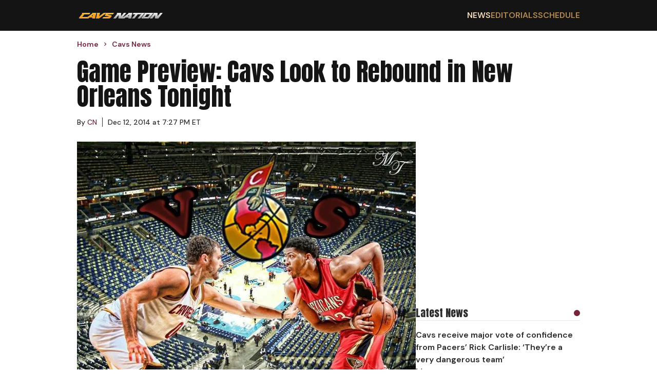

--- FILE ---
content_type: text/html; charset=utf-8
request_url: https://cavsnation.com/game-preview-cavs-look-rebound-new-orleans-tonight
body_size: 6338
content:
<!DOCTYPE html><html lang="en"><head><meta charSet="utf-8"/><meta name="viewport" content="width=device-width, initial-scale=1"/><link rel="preload" href="/_next/static/media/13971731025ec697-s.p.woff2" as="font" crossorigin="" type="font/woff2"/><link rel="preload" href="/_next/static/media/5c0c2bcbaa4149ca-s.p.woff2" as="font" crossorigin="" type="font/woff2"/><link rel="preload" href="/_next/static/media/62c97acc3aa63787-s.p.woff2" as="font" crossorigin="" type="font/woff2"/><link rel="preload" as="image" href="https://wp.cavsnation.com/wp-content/uploads/2022/10/Cavs-Nation-2022_logo-1.png"/><link rel="stylesheet" href="/_next/static/css/0d7c65eb5b698624.css" data-precedence="next"/><link rel="preload" as="script" fetchPriority="low" href="/_next/static/chunks/webpack-a6a77729455fb7a1.js"/><script src="/_next/static/chunks/4bd1b696-c49c6f05a40ba469.js" async=""></script><script src="/_next/static/chunks/964-fd4b4d48e6efaaf2.js" async=""></script><script src="/_next/static/chunks/main-app-0f20f4d91de0a5c5.js" async=""></script><script src="/_next/static/chunks/ec3863c0-13164ce09c42aed6.js" async=""></script><script src="/_next/static/chunks/39209d7c-4d05fa72afe44b3d.js" async=""></script><script src="/_next/static/chunks/874-437a265a67d6cfee.js" async=""></script><script src="/_next/static/chunks/935-b5b246619c40c09e.js" async=""></script><script src="/_next/static/chunks/63-23adf49d57a025d9.js" async=""></script><script src="/_next/static/chunks/949-6cdb379cd262a89a.js" async=""></script><script src="/_next/static/chunks/app/layout-e0ccce3ffd2ca138.js" async=""></script><script src="/_next/static/chunks/app/%5Bcategory%5D/page-124d328cbdffa70f.js" async=""></script><link rel="preload" href="https://cdn.debugbear.com/hLU9BM6UIyLa.js" as="script" crossorigin=""/><link rel="preload" href="https://www.googletagmanager.com/gtag/js?id=G-S4H83J0690" as="script"/><link rel="preload" href="https://www.googletagmanager.com/gtag/js?id=G-F1XZ1GEGFJ" as="script"/><meta http-equiv="Content-Security-Policy" content="upgrade-insecure-requests;block-all-mixed-content"/><meta name="next-size-adjust" content=""/><meta name="theme-color" content="#75243C"/><script>(self.__next_s=self.__next_s||[]).push(["https://cdn.debugbear.com/hLU9BM6UIyLa.js",{"crossOrigin":"anonymous"}])</script><meta id="__next-page-redirect" http-equiv="refresh" content="0;url=https://cavsnation.com/news/game-preview-cavs-look-rebound-new-orleans-tonight"/><script src="/_next/static/chunks/polyfills-42372ed130431b0a.js" noModule=""></script></head><body class="__variable_ec6dc7 __variable_67b772 __variable_456179"><div hidden=""><!--$--><!--/$--></div><header class="flex w-full justify-center bg-[#141414]"><nav class="flex min-h-[60px] w-full items-center justify-between px-4 py-2.5 lg:max-w-[980px] lg:px-0"><a href="/"><img alt="Cavs Nation logo" width="170" height="22" decoding="async" data-nimg="1" style="color:transparent" src="https://wp.cavsnation.com/wp-content/uploads/2022/10/Cavs-Nation-2022_logo-1.png"/></a><div class="ml-auto md:hidden"><svg class="h-6 w-6 cursor-pointer" viewBox="0 0 24 24" fill="none" xmlns="http://www.w3.org/2000/svg"><path d="M4 6H20M4 12H20M4 18H20" stroke="currentColor" stroke-width="2" stroke-linecap="round" stroke-linejoin="round" color="#B48B51"></path></svg></div><ul class="hidden gap-8 font-secondary font-semibold md:flex"><li class="text-base uppercase text-secondary-accent transition-colors duration-200 hover:text-secondary-accent-bright"><a href="/news">News</a></li><li class="text-base uppercase text-secondary-accent transition-colors duration-200 hover:text-secondary-accent-bright"><a href="/editorials">Editorials</a></li><li class="text-base uppercase text-secondary-accent transition-colors duration-200 hover:text-secondary-accent-bright"><a href="https://clutchpoints.com/nba/cleveland-cavaliers/schedule/completed">Schedule</a></li></ul></nav></header><main class="flex min-h-screen w-full flex-col items-center"><script type="application/ld+json">{"@context":"https://schema.org","@type":"CollectionPage","publisher":{"@type":"NewsMediaOrganization","name":"CavsNation","url":"https://cavsnation.com","masthead":"https://cavsnation.com/meet-the-team","founder":{"@type":"Person","name":"Nish Patel"},"logo":{"@type":"ImageObject","url":"https://wp.cavsnation.com/wp-content/uploads/2022/10/Cavs-Nation-2022_logo-1.png","width":"459","height":"60"},"sameAs":["https://www.facebook.com/CavsNation/","https://www.instagram.com/cavsnationcp/","https://twitter.com/CavsNationCP","https://www.tiktok.com/@cavsnationcp"]}}</script><div class="flex w-full max-w-[980px] flex-col px-4 pt-4 font-secondary lg:px-0"><ul class="breadcrumbs mb-5 mt-0 flex list-none flex-row items-center p-0" itemScope="" itemType="https://schema.org/BreadcrumbList"><li itemProp="itemListElement" itemScope="" itemType="https://schema.org/ListItem" class="flex items-center font-secondary text-sm font-semibold text-primary-accent"><a itemProp="item" href="/"><span class="breadcrumb" itemProp="name">Home</span></a><meta itemProp="position" content="1"/><svg stroke="currentColor" fill="currentColor" stroke-width="0" viewBox="0 0 24 24" class="breadcrumb-chevron mx-1.5 my-0 text-primary-accent" height="1em" width="1em" xmlns="http://www.w3.org/2000/svg"><path fill="none" d="M0 0h24v24H0z"></path><path d="M10 6L8.59 7.41 13.17 12l-4.58 4.59L10 18l6-6z"></path></svg></li><li itemProp="itemListElement" itemScope="" itemType="https://schema.org/ListItem" class="flex items-center font-secondary text-sm font-semibold text-primary-accent"><a itemProp="item" href="/undefined"><span class="breadcrumb" itemProp="name"></span></a><meta itemProp="position" content="2"/></li></ul></div><section class="flex w-screen justify-center md:px-4"><div class="flex w-screen flex-col md:max-w-[980px]"><h1 class="mb-5 px-4 font-primary uppercase md:mb-8 md:px-0 md:text-6xl">undefined</h1><div class="flex flex-col md:mt-5 md:grid md:grid-cols-3 md:gap-5"></div></div></section><!--$!--><template data-dgst="NEXT_REDIRECT;replace;https://cavsnation.com/news/game-preview-cavs-look-rebound-new-orleans-tonight;308;"></template><!--/$--></main><footer class="flex w-full justify-center bg-[#141414] text-white "><div class="flex w-full flex-col gap-5 px-4 py-8 lg:max-w-[980px]"><a href="/"><img alt="Cavs Nation logo" width="170" height="22" decoding="async" data-nimg="1" style="color:transparent" src="https://wp.cavsnation.com/wp-content/uploads/2022/10/Cavs-Nation-2022_logo-1.png"/></a><div class="flex w-full flex-row"><div class="grid flex-auto grid-cols-2 gap-2.5"><a class="font-secondary font-semibold transition-colors duration-200 hover:text-secondary-accent" href="/">Home</a><a class="font-secondary font-semibold transition-colors duration-200 hover:text-secondary-accent" href="/contact-us">Contact Us</a><a class="font-secondary font-semibold transition-colors duration-200 hover:text-secondary-accent" href="/news">Cavs News</a><a class="font-secondary font-semibold transition-colors duration-200 hover:text-secondary-accent" href="/terms-of-service">Terms of Service</a><a class="font-secondary font-semibold transition-colors duration-200 hover:text-secondary-accent" href="/editorials">Editorials</a><a class="font-secondary font-semibold transition-colors duration-200 hover:text-secondary-accent" href="/dmca-policy">DMCA Policy</a><a class="font-secondary font-semibold transition-colors duration-200 hover:text-secondary-accent" href="https://clutchpoints.com/nba/cleveland-cavaliers/schedule/completed">Schedule</a><a class="font-secondary font-semibold transition-colors duration-200 hover:text-secondary-accent" href="/meet-the-team">Team</a><a class="font-secondary font-semibold transition-colors duration-200 hover:text-secondary-accent" href="/privacy-policy">Privacy Policy</a></div></div><span class="mt-5 font-primary text-2xl uppercase">Follow Us</span><div class="flex gap-8"><a aria-label="Cavs Nation facebook" target="_blank" rel="nofollow noreferrer noopener" class="transition-colors duration-200 hover:text-secondary-accent" href="https://www.facebook.com/CavsNation"><svg stroke="currentColor" fill="currentColor" stroke-width="0" viewBox="0 0 512 512" height="32" width="32" xmlns="http://www.w3.org/2000/svg"><path d="M504 256C504 119 393 8 256 8S8 119 8 256c0 123.78 90.69 226.38 209.25 245V327.69h-63V256h63v-54.64c0-62.15 37-96.48 93.67-96.48 27.14 0 55.52 4.84 55.52 4.84v61h-31.28c-30.8 0-40.41 19.12-40.41 38.73V256h68.78l-11 71.69h-57.78V501C413.31 482.38 504 379.78 504 256z"></path></svg></a><a aria-label="Cavs Nation twitter" target="_blank" rel="nofollow noreferrer noopener" class="transition-colors duration-200 hover:text-secondary-accent" href="https://twitter.com/CavsNationCP"><svg stroke="currentColor" fill="currentColor" stroke-width="0" viewBox="0 0 512 512" height="32" width="32" xmlns="http://www.w3.org/2000/svg"><path d="M389.2 48h70.6L305.6 224.2 487 464H345L233.7 318.6 106.5 464H35.8L200.7 275.5 26.8 48H172.4L272.9 180.9 389.2 48zM364.4 421.8h39.1L151.1 88h-42L364.4 421.8z"></path></svg></a><a aria-label="Cavs Nation instagram" target="_blank" rel="nofollow noreferrer noopener" class="transition-colors duration-200 hover:text-secondary-accent" href="https://www.instagram.com/cavsnationcp"><svg stroke="currentColor" fill="currentColor" stroke-width="0" viewBox="0 0 448 512" height="32" width="32" xmlns="http://www.w3.org/2000/svg"><path d="M224.1 141c-63.6 0-114.9 51.3-114.9 114.9s51.3 114.9 114.9 114.9S339 319.5 339 255.9 287.7 141 224.1 141zm0 189.6c-41.1 0-74.7-33.5-74.7-74.7s33.5-74.7 74.7-74.7 74.7 33.5 74.7 74.7-33.6 74.7-74.7 74.7zm146.4-194.3c0 14.9-12 26.8-26.8 26.8-14.9 0-26.8-12-26.8-26.8s12-26.8 26.8-26.8 26.8 12 26.8 26.8zm76.1 27.2c-1.7-35.9-9.9-67.7-36.2-93.9-26.2-26.2-58-34.4-93.9-36.2-37-2.1-147.9-2.1-184.9 0-35.8 1.7-67.6 9.9-93.9 36.1s-34.4 58-36.2 93.9c-2.1 37-2.1 147.9 0 184.9 1.7 35.9 9.9 67.7 36.2 93.9s58 34.4 93.9 36.2c37 2.1 147.9 2.1 184.9 0 35.9-1.7 67.7-9.9 93.9-36.2 26.2-26.2 34.4-58 36.2-93.9 2.1-37 2.1-147.8 0-184.8zM398.8 388c-7.8 19.6-22.9 34.7-42.6 42.6-29.5 11.7-99.5 9-132.1 9s-102.7 2.6-132.1-9c-19.6-7.8-34.7-22.9-42.6-42.6-11.7-29.5-9-99.5-9-132.1s-2.6-102.7 9-132.1c7.8-19.6 22.9-34.7 42.6-42.6 29.5-11.7 99.5-9 132.1-9s102.7-2.6 132.1 9c19.6 7.8 34.7 22.9 42.6 42.6 11.7 29.5 9 99.5 9 132.1s2.7 102.7-9 132.1z"></path></svg></a><a aria-label="Cavs Nation tiktok" target="_blank" rel="nofollow noreferrer noopener" class="transition-colors duration-200 hover:text-secondary-accent" href="https://www.tiktok.com/@cavsnationcp"><svg stroke="currentColor" fill="currentColor" stroke-width="0" viewBox="0 0 448 512" height="32" width="32" xmlns="http://www.w3.org/2000/svg"><path d="M448,209.91a210.06,210.06,0,0,1-122.77-39.25V349.38A162.55,162.55,0,1,1,185,188.31V278.2a74.62,74.62,0,1,0,52.23,71.18V0l88,0a121.18,121.18,0,0,0,1.86,22.17h0A122.18,122.18,0,0,0,381,102.39a121.43,121.43,0,0,0,67,20.14Z"></path></svg></a></div><span class="copyright mt-5 font-secondary text-base font-semibold text-[#8a8a8a]">Copyright © Cavs Nation.</span><div id="ccpa-optout" class="mb-20 text-sm *:text-white"></div></div></footer><script src="/_next/static/chunks/webpack-a6a77729455fb7a1.js" id="_R_" async=""></script><script>(self.__next_f=self.__next_f||[]).push([0])</script><script>self.__next_f.push([1,"1:\"$Sreact.fragment\"\n2:I[9243,[\"250\",\"static/chunks/ec3863c0-13164ce09c42aed6.js\",\"16\",\"static/chunks/39209d7c-4d05fa72afe44b3d.js\",\"874\",\"static/chunks/874-437a265a67d6cfee.js\",\"935\",\"static/chunks/935-b5b246619c40c09e.js\",\"63\",\"static/chunks/63-23adf49d57a025d9.js\",\"949\",\"static/chunks/949-6cdb379cd262a89a.js\",\"177\",\"static/chunks/app/layout-e0ccce3ffd2ca138.js\"],\"\"]\n3:I[6259,[\"250\",\"static/chunks/ec3863c0-13164ce09c42aed6.js\",\"16\",\"static/chunks/39209d7c-4d05fa72afe44b3d.js\",\"874\",\"static/chunks/874-437a265a67d6cfee.js\",\"935\",\"static/chunks/935-b5b246619c40c09e.js\",\"63\",\"static/chunks/63-23adf49d57a025d9.js\",\"949\",\"static/chunks/949-6cdb379cd262a89a.js\",\"177\",\"static/chunks/app/layout-e0ccce3ffd2ca138.js\"],\"GoogleAnalytics\"]\n4:I[1172,[\"250\",\"static/chunks/ec3863c0-13164ce09c42aed6.js\",\"16\",\"static/chunks/39209d7c-4d05fa72afe44b3d.js\",\"874\",\"static/chunks/874-437a265a67d6cfee.js\",\"935\",\"static/chunks/935-b5b246619c40c09e.js\",\"63\",\"static/chunks/63-23adf49d57a025d9.js\",\"949\",\"static/chunks/949-6cdb379cd262a89a.js\",\"177\",\"static/chunks/app/layout-e0ccce3ffd2ca138.js\"],\"default\"]\n5:I[7555,[],\"\"]\n6:I[1295,[],\"\"]\n7:I[6874,[\"874\",\"static/chunks/874-437a265a67d6cfee.js\",\"971\",\"static/chunks/app/%5Bcategory%5D/page-124d328cbdffa70f.js\"],\"\"]\n8:I[3063,[\"250\",\"static/chunks/ec3863c0-13164ce09c42aed6.js\",\"16\",\"static/chunks/39209d7c-4d05fa72afe44b3d.js\",\"874\",\"static/chunks/874-437a265a67d6cfee.js\",\"935\",\"static/chunks/935-b5b246619c40c09e.js\",\"63\",\"static/chunks/63-23adf49d57a025d9.js\",\"949\",\"static/chunks/949-6cdb379cd262a89a.js\",\"177\",\"static/chunks/app/layout-e0ccce3ffd2ca138.js\"],\"Image\"]\n13:I[8393,[],\"\"]\n:HL[\"/_next/static/media/13971731025ec697-s.p.woff2\",\"font\",{\"crossOrigin\":\"\",\"type\":\"font/woff2\"}]\n:HL[\"/_next/static/media/5c0c2bcbaa4149ca-s.p.woff2\",\"font\",{\"crossOrigin\":\"\",\"type\":\"font/woff2\"}]\n:HL[\"/_next/static/media/62c97acc3aa63787-s.p.woff2\",\"font\",{\"crossOrigin\":\"\",\"type\":\"font/woff2\"}]\n:HL[\"/_next/static/css/0d7c65eb5b698624.css\",\"style\"]\n"])</script><script>self.__next_f.push([1,"0:{\"P\":null,\"b\":\"t5OUCyznK86NLJhISpMrN\",\"p\":\"\",\"c\":[\"\",\"game-preview-cavs-look-rebound-new-orleans-tonight\"],\"i\":false,\"f\":[[[\"\",{\"children\":[[\"category\",\"game-preview-cavs-look-rebound-new-orleans-tonight\",\"d\"],{\"children\":[\"__PAGE__\",{}]}]},\"$undefined\",\"$undefined\",true],[\"\",[\"$\",\"$1\",\"c\",{\"children\":[[[\"$\",\"link\",\"0\",{\"rel\":\"stylesheet\",\"href\":\"/_next/static/css/0d7c65eb5b698624.css\",\"precedence\":\"next\",\"crossOrigin\":\"$undefined\",\"nonce\":\"$undefined\"}]],[\"$\",\"html\",null,{\"lang\":\"en\",\"children\":[[\"$\",\"head\",null,{\"children\":[[\"$\",\"meta\",null,{\"httpEquiv\":\"Content-Security-Policy\",\"content\":\"upgrade-insecure-requests;block-all-mixed-content\"}],[\"$\",\"$L2\",null,{\"id\":\"adthrive-script\",\"strategy\":\"afterInteractive\",\"data-no-optimize\":\"1\",\"data-cfasync\":\"false\",\"children\":\"\\n            (function(w, d) {\\n              w.adthrive = w.adthrive || {};\\n              w.adthrive.cmd = w.adthrive.cmd || [];\\n              w.adthrive.plugin = 'adthrive-ads-manual';\\n              w.adthrive.host = 'ads.adthrive.com';\\n              var s = d.createElement('script');\\n              s.async = true;\\n              s.referrerPolicy = 'no-referrer-when-downgrade';\\n              s.src = 'https://' + w.adthrive.host + '/sites/5fa1d66390e20b2408078b45/ads.min.js?referrer=' + w.encodeURIComponent(w.location.href) + '\u0026cb=' + (Math.floor(Math.random() * 100) + 1);\\n              var n = d.getElementsByTagName('script')[0];\\n              n.parentNode.insertBefore(s, n);\\n            })(window, document);\\n          \"}],[\"$\",\"$L2\",null,{\"src\":\"https://cdn.debugbear.com/hLU9BM6UIyLa.js\",\"strategy\":\"beforeInteractive\",\"crossOrigin\":\"anonymous\"}]]}],[\"$\",\"body\",null,{\"className\":\"__variable_ec6dc7 __variable_67b772 __variable_456179\",\"children\":[[\"$\",\"$L3\",null,{\"gaId\":\"G-S4H83J0690\"}],[\"$\",\"$L3\",null,{\"gaId\":\"G-F1XZ1GEGFJ\"}],[\"$\",\"$L4\",null,{}],[\"$\",\"main\",null,{\"className\":\"flex min-h-screen w-full flex-col items-center\",\"children\":[\"$\",\"$L5\",null,{\"parallelRouterKey\":\"children\",\"error\":\"$undefined\",\"errorStyles\":\"$undefined\",\"errorScripts\":\"$undefined\",\"template\":[\"$\",\"$L6\",null,{}],\"templateStyles\":\"$undefined\",\"templateScripts\":\"$undefined\",\"notFound\":[[\"$\",\"div\",null,{\"className\":\"flex min-h-screen w-screen flex-col items-center justify-center px-4\",\"children\":[[\"$\",\"h1\",null,{\"className\":\"mb-12 font-primary text-8xl\",\"children\":\"404\"}],[\"$\",\"h2\",null,{\"className\":\"mb-5 font-primary\",\"children\":\"Oops! The page you are looking for could not be found.\"}],[\"$\",\"p\",null,{\"className\":\"font-secondary\",\"children\":[\"Please check the URL or navigate back to the\",\" \",[\"$\",\"$L7\",null,{\"className\":\"text-link underline\",\"href\":\"/\",\"children\":\"homepage\"}],\".\"]}]]}],[]],\"forbidden\":\"$undefined\",\"unauthorized\":\"$undefined\"}]}],[\"$\",\"footer\",null,{\"className\":\"flex w-full justify-center bg-[#141414] text-white \",\"children\":[\"$\",\"div\",null,{\"className\":\"flex w-full flex-col gap-5 px-4 py-8 lg:max-w-[980px]\",\"children\":[[\"$\",\"$L7\",null,{\"href\":\"/\",\"children\":[\"$\",\"$L8\",null,{\"src\":\"https://wp.cavsnation.com/wp-content/uploads/2022/10/Cavs-Nation-2022_logo-1.png\",\"priority\":true,\"width\":170,\"height\":22,\"alt\":\"Cavs Nation logo\"}]}],[\"$\",\"div\",null,{\"className\":\"flex w-full flex-row\",\"children\":[\"$\",\"div\",null,{\"className\":\"grid flex-auto grid-cols-2 gap-2.5\",\"children\":[[\"$\",\"$L7\",\"0\",{\"className\":\"font-secondary font-semibold transition-colors duration-200 hover:text-secondary-accent\",\"href\":\"/\",\"children\":\"Home\"}],[\"$\",\"$L7\",\"1\",{\"className\":\"font-secondary font-semibold transition-colors duration-200 hover:text-secondary-accent\",\"href\":\"/contact-us\",\"children\":\"Contact Us\"}],[\"$\",\"$L7\",\"2\",{\"className\":\"font-secondary font-semibold transition-colors duration-200 hover:text-secondary-accent\",\"href\":\"/news\",\"children\":\"Cavs News\"}],[\"$\",\"$L7\",\"3\",{\"className\":\"font-secondary font-semibold transition-colors duration-200 hover:text-secondary-accent\",\"href\":\"/terms-of-service\",\"children\":\"Terms of Service\"}],[\"$\",\"$L7\",\"4\",{\"className\":\"font-secondary font-semibold transition-colors duration-200 hover:text-secondary-accent\",\"href\":\"/editorials\",\"children\":\"Editorials\"}],[\"$\",\"$L7\",\"5\",{\"className\":\"font-secondary font-semibold transition-colors duration-200 hover:text-secondary-accent\",\"href\":\"/dmca-policy\",\"children\":\"DMCA Policy\"}],\"$L9\",\"$La\",\"$Lb\"]}]}],\"$Lc\",\"$Ld\",\"$Le\",\"$Lf\"]}]}]]}]]}]]}],{\"children\":[[\"category\",\"game-preview-cavs-look-rebound-new-orleans-tonight\",\"d\"],\"$L10\",{\"children\":[\"__PAGE__\",\"$L11\",{},null,false]},null,false]},null,false],\"$L12\",false]],\"m\":\"$undefined\",\"G\":[\"$13\",[]],\"s\":false,\"S\":true}\n"])</script><script>self.__next_f.push([1,"15:I[9665,[],\"OutletBoundary\"]\n17:I[4911,[],\"AsyncMetadataOutlet\"]\n19:I[9665,[],\"ViewportBoundary\"]\n1b:I[9665,[],\"MetadataBoundary\"]\n1c:\"$Sreact.suspense\"\n9:[\"$\",\"$L7\",\"6\",{\"className\":\"font-secondary font-semibold transition-colors duration-200 hover:text-secondary-accent\",\"href\":\"https://clutchpoints.com/nba/cleveland-cavaliers/schedule/completed\",\"children\":\"Schedule\"}]\na:[\"$\",\"$L7\",\"7\",{\"className\":\"font-secondary font-semibold transition-colors duration-200 hover:text-secondary-accent\",\"href\":\"/meet-the-team\",\"children\":\"Team\"}]\nb:[\"$\",\"$L7\",\"8\",{\"className\":\"font-secondary font-semibold transition-colors duration-200 hover:text-secondary-accent\",\"href\":\"/privacy-policy\",\"children\":\"Privacy Policy\"}]\nc:[\"$\",\"span\",null,{\"className\":\"mt-5 font-primary text-2xl uppercase\",\"children\":\"Follow Us\"}]\n"])</script><script>self.__next_f.push([1,"d:[\"$\",\"div\",null,{\"className\":\"flex gap-8\",\"children\":[[\"$\",\"$L7\",null,{\"aria-label\":\"Cavs Nation facebook\",\"href\":\"https://www.facebook.com/CavsNation\",\"target\":\"_blank\",\"rel\":\"nofollow noreferrer noopener\",\"className\":\"transition-colors duration-200 hover:text-secondary-accent\",\"children\":[\"$\",\"svg\",null,{\"stroke\":\"currentColor\",\"fill\":\"currentColor\",\"strokeWidth\":\"0\",\"viewBox\":\"0 0 512 512\",\"children\":[\"$undefined\",[[\"$\",\"path\",\"0\",{\"d\":\"M504 256C504 119 393 8 256 8S8 119 8 256c0 123.78 90.69 226.38 209.25 245V327.69h-63V256h63v-54.64c0-62.15 37-96.48 93.67-96.48 27.14 0 55.52 4.84 55.52 4.84v61h-31.28c-30.8 0-40.41 19.12-40.41 38.73V256h68.78l-11 71.69h-57.78V501C413.31 482.38 504 379.78 504 256z\",\"children\":\"$undefined\"}]]],\"className\":\"$undefined\",\"style\":{\"color\":\"$undefined\"},\"height\":32,\"width\":32,\"xmlns\":\"http://www.w3.org/2000/svg\"}]}],[\"$\",\"$L7\",null,{\"aria-label\":\"Cavs Nation twitter\",\"href\":\"https://twitter.com/CavsNationCP\",\"target\":\"_blank\",\"rel\":\"nofollow noreferrer noopener\",\"className\":\"transition-colors duration-200 hover:text-secondary-accent\",\"children\":[\"$\",\"svg\",null,{\"stroke\":\"currentColor\",\"fill\":\"currentColor\",\"strokeWidth\":\"0\",\"viewBox\":\"0 0 512 512\",\"children\":[\"$undefined\",[[\"$\",\"path\",\"0\",{\"d\":\"M389.2 48h70.6L305.6 224.2 487 464H345L233.7 318.6 106.5 464H35.8L200.7 275.5 26.8 48H172.4L272.9 180.9 389.2 48zM364.4 421.8h39.1L151.1 88h-42L364.4 421.8z\",\"children\":\"$undefined\"}]]],\"className\":\"$undefined\",\"style\":{\"color\":\"$undefined\"},\"height\":32,\"width\":32,\"xmlns\":\"http://www.w3.org/2000/svg\"}]}],[\"$\",\"$L7\",null,{\"aria-label\":\"Cavs Nation instagram\",\"href\":\"https://www.instagram.com/cavsnationcp\",\"target\":\"_blank\",\"rel\":\"nofollow noreferrer noopener\",\"className\":\"transition-colors duration-200 hover:text-secondary-accent\",\"children\":[\"$\",\"svg\",null,{\"stroke\":\"currentColor\",\"fill\":\"currentColor\",\"strokeWidth\":\"0\",\"viewBox\":\"0 0 448 512\",\"children\":[\"$undefined\",[[\"$\",\"path\",\"0\",{\"d\":\"M224.1 141c-63.6 0-114.9 51.3-114.9 114.9s51.3 114.9 114.9 114.9S339 319.5 339 255.9 287.7 141 224.1 141zm0 189.6c-41.1 0-74.7-33.5-74.7-74.7s33.5-74.7 74.7-74.7 74.7 33.5 74.7 74.7-33.6 74.7-74.7 74.7zm146.4-194.3c0 14.9-12 26.8-26.8 26.8-14.9 0-26.8-12-26.8-26.8s12-26.8 26.8-26.8 26.8 12 26.8 26.8zm76.1 27.2c-1.7-35.9-9.9-67.7-36.2-93.9-26.2-26.2-58-34.4-93.9-36.2-37-2.1-147.9-2.1-184.9 0-35.8 1.7-67.6 9.9-93.9 36.1s-34.4 58-36.2 93.9c-2.1 37-2.1 147.9 0 184.9 1.7 35.9 9.9 67.7 36.2 93.9s58 34.4 93.9 36.2c37 2.1 147.9 2.1 184.9 0 35.9-1.7 67.7-9.9 93.9-36.2 26.2-26.2 34.4-58 36.2-93.9 2.1-37 2.1-147.8 0-184.8zM398.8 388c-7.8 19.6-22.9 34.7-42.6 42.6-29.5 11.7-99.5 9-132.1 9s-102.7 2.6-132.1-9c-19.6-7.8-34.7-22.9-42.6-42.6-11.7-29.5-9-99.5-9-132.1s-2.6-102.7 9-132.1c7.8-19.6 22.9-34.7 42.6-42.6 29.5-11.7 99.5-9 132.1-9s102.7-2.6 132.1 9c19.6 7.8 34.7 22.9 42.6 42.6 11.7 29.5 9 99.5 9 132.1s2.7 102.7-9 132.1z\",\"children\":\"$undefined\"}]]],\"className\":\"$undefined\",\"style\":{\"color\":\"$undefined\"},\"height\":32,\"width\":32,\"xmlns\":\"http://www.w3.org/2000/svg\"}]}],[\"$\",\"$L7\",null,{\"aria-label\":\"Cavs Nation tiktok\",\"href\":\"https://www.tiktok.com/@cavsnationcp\",\"target\":\"_blank\",\"rel\":\"nofollow noreferrer noopener\",\"className\":\"transition-colors duration-200 hover:text-secondary-accent\",\"children\":[\"$\",\"svg\",null,{\"stroke\":\"currentColor\",\"fill\":\"currentColor\",\"strokeWidth\":\"0\",\"viewBox\":\"0 0 448 512\",\"children\":[\"$undefined\",[[\"$\",\"path\",\"0\",{\"d\":\"M448,209.91a210.06,210.06,0,0,1-122.77-39.25V349.38A162.55,162.55,0,1,1,185,188.31V278.2a74.62,74.62,0,1,0,52.23,71.18V0l88,0a121.18,121.18,0,0,0,1.86,22.17h0A122.18,122.18,0,0,0,381,102.39a121.43,121.43,0,0,0,67,20.14Z\",\"children\":\"$undefined\"}]]],\"className\":\"$undefined\",\"style\":{\"color\":\"$undefined\"},\"height\":32,\"width\":32,\"xmlns\":\"http://www.w3.org/2000/svg\"}]}]]}]\n"])</script><script>self.__next_f.push([1,"e:[\"$\",\"span\",null,{\"className\":\"copyright mt-5 font-secondary text-base font-semibold text-[#8a8a8a]\",\"children\":\"Copyright © Cavs Nation.\"}]\nf:[\"$\",\"div\",null,{\"id\":\"ccpa-optout\",\"className\":\"mb-20 text-sm *:text-white\"}]\n10:[\"$\",\"$1\",\"c\",{\"children\":[null,[\"$\",\"$L5\",null,{\"parallelRouterKey\":\"children\",\"error\":\"$undefined\",\"errorStyles\":\"$undefined\",\"errorScripts\":\"$undefined\",\"template\":[\"$\",\"$L6\",null,{}],\"templateStyles\":\"$undefined\",\"templateScripts\":\"$undefined\",\"notFound\":\"$undefined\",\"forbidden\":\"$undefined\",\"unauthorized\":\"$undefined\"}]]}]\n11:[\"$\",\"$1\",\"c\",{\"children\":[\"$L14\",null,[\"$\",\"$L15\",null,{\"children\":[\"$L16\",[\"$\",\"$L17\",null,{\"promise\":\"$@18\"}]]}]]}]\n12:[\"$\",\"$1\",\"h\",{\"children\":[null,[[\"$\",\"$L19\",null,{\"children\":\"$L1a\"}],[\"$\",\"meta\",null,{\"name\":\"next-size-adjust\",\"content\":\"\"}]],[\"$\",\"$L1b\",null,{\"children\":[\"$\",\"div\",null,{\"hidden\":true,\"children\":[\"$\",\"$1c\",null,{\"fallback\":null,\"children\":\"$L1d\"}]}]}]]}]\n"])</script><script>self.__next_f.push([1,"1a:[[\"$\",\"meta\",\"0\",{\"charSet\":\"utf-8\"}],[\"$\",\"meta\",\"1\",{\"name\":\"viewport\",\"content\":\"width=device-width, initial-scale=1\"}],[\"$\",\"meta\",\"2\",{\"name\":\"theme-color\",\"content\":\"#75243C\"}]]\n16:null\n"])</script><script>self.__next_f.push([1,"1e:I[9075,[\"874\",\"static/chunks/874-437a265a67d6cfee.js\",\"971\",\"static/chunks/app/%5Bcategory%5D/page-124d328cbdffa70f.js\"],\"default\"]\n"])</script><script>self.__next_f.push([1,"14:[[\"$\",\"$L1e\",null,{\"category\":[\"$undefined\"]}],[\"$\",\"script\",null,{\"type\":\"application/ld+json\",\"dangerouslySetInnerHTML\":{\"__html\":\"{\\\"@context\\\":\\\"https://schema.org\\\",\\\"@type\\\":\\\"CollectionPage\\\",\\\"publisher\\\":{\\\"@type\\\":\\\"NewsMediaOrganization\\\",\\\"name\\\":\\\"CavsNation\\\",\\\"url\\\":\\\"https://cavsnation.com\\\",\\\"masthead\\\":\\\"https://cavsnation.com/meet-the-team\\\",\\\"founder\\\":{\\\"@type\\\":\\\"Person\\\",\\\"name\\\":\\\"Nish Patel\\\"},\\\"logo\\\":{\\\"@type\\\":\\\"ImageObject\\\",\\\"url\\\":\\\"https://wp.cavsnation.com/wp-content/uploads/2022/10/Cavs-Nation-2022_logo-1.png\\\",\\\"width\\\":\\\"459\\\",\\\"height\\\":\\\"60\\\"},\\\"sameAs\\\":[\\\"https://www.facebook.com/CavsNation/\\\",\\\"https://www.instagram.com/cavsnationcp/\\\",\\\"https://twitter.com/CavsNationCP\\\",\\\"https://www.tiktok.com/@cavsnationcp\\\"]}}\"}}],[\"$\",\"div\",null,{\"className\":\"flex w-full max-w-[980px] flex-col px-4 pt-4 font-secondary lg:px-0\",\"children\":[\"$\",\"ul\",null,{\"className\":\"breadcrumbs mb-5 mt-0 flex list-none flex-row items-center p-0\",\"itemScope\":true,\"itemType\":\"https://schema.org/BreadcrumbList\",\"children\":[[\"$\",\"li\",\"0\",{\"itemProp\":\"itemListElement\",\"itemScope\":true,\"itemType\":\"https://schema.org/ListItem\",\"className\":\"flex items-center font-secondary text-sm font-semibold text-primary-accent\",\"children\":[[[\"$\",\"$L7\",null,{\"href\":\"/\",\"itemProp\":\"item\",\"children\":[\"$\",\"span\",null,{\"className\":\"breadcrumb\",\"itemProp\":\"name\",\"children\":\"Home\"}]}],[\"$\",\"meta\",null,{\"itemProp\":\"position\",\"content\":\"1\"}]],[\"$\",\"svg\",null,{\"stroke\":\"currentColor\",\"fill\":\"currentColor\",\"strokeWidth\":\"0\",\"viewBox\":\"0 0 24 24\",\"className\":\"breadcrumb-chevron mx-1.5 my-0 text-primary-accent\",\"children\":[\"$undefined\",[[\"$\",\"path\",\"0\",{\"fill\":\"none\",\"d\":\"M0 0h24v24H0z\",\"children\":\"$undefined\"}],[\"$\",\"path\",\"1\",{\"d\":\"M10 6L8.59 7.41 13.17 12l-4.58 4.59L10 18l6-6z\",\"children\":\"$undefined\"}]]],\"style\":{\"color\":\"$undefined\"},\"height\":\"1em\",\"width\":\"1em\",\"xmlns\":\"http://www.w3.org/2000/svg\"}]]}],[\"$\",\"li\",\"1\",{\"itemProp\":\"itemListElement\",\"itemScope\":true,\"itemType\":\"https://schema.org/ListItem\",\"className\":\"flex items-center font-secondary text-sm font-semibold text-primary-accent\",\"children\":[[[\"$\",\"$L7\",null,{\"href\":\"/undefined\",\"itemProp\":\"item\",\"children\":[\"$\",\"span\",null,{\"className\":\"breadcrumb\",\"itemProp\":\"name\",\"children\":\"$undefined\"}]}],[\"$\",\"meta\",null,{\"itemProp\":\"position\",\"content\":\"2\"}]],null]}]]}]}],[\"$\",\"section\",null,{\"className\":\"flex w-screen justify-center md:px-4\",\"children\":[\"$\",\"div\",null,{\"className\":\"flex w-screen flex-col md:max-w-[980px]\",\"children\":[[\"$\",\"h1\",null,{\"className\":\"mb-5 px-4 font-primary uppercase md:mb-8 md:px-0 md:text-6xl\",\"children\":\"undefined\"}],\"$undefined\",[\"$\",\"div\",null,{\"className\":\"flex flex-col md:mt-5 md:grid md:grid-cols-3 md:gap-5\",\"children\":[]}]]}]}],null]\n"])</script><script>self.__next_f.push([1,"18:{\"metadata\":\"$undefined\",\"error\":\"$Z\",\"digest\":\"NEXT_REDIRECT;replace;https://cavsnation.com/news/game-preview-cavs-look-rebound-new-orleans-tonight;308;\"}\n1d:\"$undefined\"\n"])</script></body></html>

--- FILE ---
content_type: text/html; charset=utf-8
request_url: https://cavsnation.com/news/game-preview-cavs-look-rebound-new-orleans-tonight
body_size: 15925
content:
<!DOCTYPE html><html lang="en"><head><meta charSet="utf-8"/><meta name="viewport" content="width=device-width, initial-scale=1"/><link rel="preload" href="/_next/static/media/13971731025ec697-s.p.woff2" as="font" crossorigin="" type="font/woff2"/><link rel="preload" href="/_next/static/media/5c0c2bcbaa4149ca-s.p.woff2" as="font" crossorigin="" type="font/woff2"/><link rel="preload" href="/_next/static/media/62c97acc3aa63787-s.p.woff2" as="font" crossorigin="" type="font/woff2"/><link rel="preload" as="image" href="https://wp.cavsnation.com/wp-content/uploads/2022/10/Cavs-Nation-2022_logo-1.png"/><link rel="preload" as="image" href="https://wp.cavsnation.com/wp-content/uploads/2014/12/10859573_1534303666826206_1706677884_n.jpg?w=1200" fetchPriority="high"/><link rel="stylesheet" href="/_next/static/css/0d7c65eb5b698624.css" data-precedence="next"/><link rel="stylesheet" href="/_next/static/css/95c4b773cd75881d.css" data-precedence="next"/><link rel="preload" as="script" fetchPriority="low" href="/_next/static/chunks/webpack-a6a77729455fb7a1.js"/><script src="/_next/static/chunks/4bd1b696-c49c6f05a40ba469.js" async=""></script><script src="/_next/static/chunks/964-fd4b4d48e6efaaf2.js" async=""></script><script src="/_next/static/chunks/main-app-0f20f4d91de0a5c5.js" async=""></script><script src="/_next/static/chunks/ec3863c0-13164ce09c42aed6.js" async=""></script><script src="/_next/static/chunks/39209d7c-4d05fa72afe44b3d.js" async=""></script><script src="/_next/static/chunks/874-437a265a67d6cfee.js" async=""></script><script src="/_next/static/chunks/935-b5b246619c40c09e.js" async=""></script><script src="/_next/static/chunks/63-23adf49d57a025d9.js" async=""></script><script src="/_next/static/chunks/949-6cdb379cd262a89a.js" async=""></script><script src="/_next/static/chunks/app/layout-e0ccce3ffd2ca138.js" async=""></script><script src="/_next/static/chunks/112-592710f456355b2c.js" async=""></script><script src="/_next/static/chunks/app/%5Bcategory%5D/%5Bslug%5D/page-a043da9aec2b6c21.js" async=""></script><script async="" src="//pagead2.googlesyndication.com/pagead/js/adsbygoogle.js"></script><link rel="preload" href="https://cdn.debugbear.com/hLU9BM6UIyLa.js" as="script" crossorigin=""/><link rel="preload" href="https://www.googletagmanager.com/gtag/js?id=G-S4H83J0690" as="script"/><link rel="preload" href="https://www.googletagmanager.com/gtag/js?id=G-F1XZ1GEGFJ" as="script"/><link rel="preload" href="/_next/static/chunks/627.150f12b7739ac02c.js" as="script" fetchPriority="low"/><meta http-equiv="Content-Security-Policy" content="upgrade-insecure-requests;block-all-mixed-content"/><meta name="next-size-adjust" content=""/><meta name="theme-color" content="#75243C"/><title>Game Preview: Cavs Look to Rebound in New Orleans Tonight</title><meta name="description" content="Cavs Nation’s Matt Thomas Smoothie King Center, 8:00 PM EST Well the Cavs’ win streak has finally come to an end, but hopes are still high in Cleveland as we witnessed how much the Cavs can accomplish in the span of 8 games. In the brutal 94-103 loss against the Oklahoma City Thunder, LeBron James […]"/><meta name="author" content="CN"/><meta name="keywords" content="Cleveland Cavaliers, New Orleans Pelicans, Starting Lineups"/><meta name="publisher" content="Cavs Nation"/><meta name="robots" content="index, follow, max-video-preview:-1, max-image-preview:large, max-snippet:-1"/><meta name="category" content="Cavs News"/><link rel="canonical" href="https://cavsnation.com/news/game-preview-cavs-look-rebound-new-orleans-tonight"/><link rel="alternate" type="application/rss+xml" href="https://cavsnation.com/feed"/><meta property="og:title" content="Game Preview: Cavs Look to Rebound in New Orleans Tonight"/><meta property="og:description" content="Cavs Nation’s Matt Thomas Smoothie King Center, 8:00 PM EST Well the Cavs’ win streak has finally come to an end, but hopes are still high in Cleveland as we witnessed how much the Cavs can accomplish in the span of 8 games. In the brutal 94-103 loss against the Oklahoma City Thunder, LeBron James […]"/><meta property="og:url" content="https://cavsnation.com/news/game-preview-cavs-look-rebound-new-orleans-tonight"/><meta property="og:site_name" content="Cavs Nation"/><meta property="og:locale" content="en_US"/><meta property="og:image" content="https://wp.cavsnation.com/wp-content/uploads/2014/12/10859573_1534303666826206_1706677884_n.jpg"/><meta property="og:image:width" content="800"/><meta property="og:image:height" content="600"/><meta property="og:image:type" content="image/jpeg"/><meta property="og:type" content="article"/><meta property="article:published_time" content="2014-12-13T00:27:46+00:00"/><meta property="article:author" content="https://cavsnation.com/author/eph28"/><meta property="article:section" content="Cavs News"/><meta name="twitter:card" content="summary_large_image"/><meta name="twitter:site" content="@cavsnationcp"/><meta name="twitter:title" content="Game Preview: Cavs Look to Rebound in New Orleans Tonight"/><meta name="twitter:description" content="Cavs Nation’s Matt Thomas Smoothie King Center, 8:00 PM EST Well the Cavs’ win streak has finally come to an end, but hopes are still high in Cleveland as we witnessed how much the Cavs can accomplish in the span of 8 games. In the brutal 94-103 loss against the Oklahoma City Thunder, LeBron James […]"/><meta name="twitter:image" content="https://wp.cavsnation.com/wp-content/uploads/2014/12/10859573_1534303666826206_1706677884_n.jpg"/><meta name="twitter:image:width" content="800"/><meta name="twitter:image:height" content="600"/><meta name="twitter:image:type" content="image/jpeg"/><script>(self.__next_s=self.__next_s||[]).push(["https://cdn.debugbear.com/hLU9BM6UIyLa.js",{"crossOrigin":"anonymous"}])</script><script src="/_next/static/chunks/polyfills-42372ed130431b0a.js" noModule=""></script></head><body class="__variable_ec6dc7 __variable_67b772 __variable_456179"><div hidden=""><!--$--><!--/$--></div><header class="flex w-full justify-center bg-[#141414]"><nav class="flex min-h-[60px] w-full items-center justify-between px-4 py-2.5 lg:max-w-[980px] lg:px-0"><a href="/"><img alt="Cavs Nation logo" width="170" height="22" decoding="async" data-nimg="1" style="color:transparent" src="https://wp.cavsnation.com/wp-content/uploads/2022/10/Cavs-Nation-2022_logo-1.png"/></a><div class="ml-auto md:hidden"><svg class="h-6 w-6 cursor-pointer" viewBox="0 0 24 24" fill="none" xmlns="http://www.w3.org/2000/svg"><path d="M4 6H20M4 12H20M4 18H20" stroke="currentColor" stroke-width="2" stroke-linecap="round" stroke-linejoin="round" color="#B48B51"></path></svg></div><ul class="hidden gap-8 font-secondary font-semibold md:flex"><li class="text-base uppercase transition-colors duration-200 hover:text-secondary-accent-bright text-secondary-accent-bright"><a href="/news">News</a></li><li class="text-base uppercase text-secondary-accent transition-colors duration-200 hover:text-secondary-accent-bright"><a href="/editorials">Editorials</a></li><li class="text-base uppercase text-secondary-accent transition-colors duration-200 hover:text-secondary-accent-bright"><a href="https://clutchpoints.com/nba/cleveland-cavaliers/schedule/completed">Schedule</a></li></ul></nav></header><main class="flex min-h-screen w-full flex-col items-center"><script type="application/ld+json">{"@context":"https://schema.org","@type":"NewsArticle","url":"https://cavsnation.com/news/game-preview-cavs-look-rebound-new-orleans-tonight","headline":"Game Preview: Cavs Look to Rebound in New Orleans Tonight","mainEntityOfPage":"https://cavsnation.com/news/game-preview-cavs-look-rebound-new-orleans-tonight","datePublished":"2014-12-13T00:27:46+00:00","dateModified":"","description":"","articleBody":"Cavs Nation&#8217;s Matt Thomas\n    (adsbygoogle = window.adsbygoogle || []).push({}); \nSmoothie King Center, 8:00 PM EST \nWell the Cavs’ win streak has finally come to an end, but hopes are still high in Cleveland as we witnessed how much the Cavs can accomplish in the span of 8 games. In the brutal 94-103 loss against the Oklahoma City Thunder, LeBron James was sidelined because of his knee, and the Cavs had one of their worst shooting nights of the season. This wasn’t the only worry that Cavs’ fans had last night, at one point in the 2nd quarter, Kyrie Irving was take off the court after falling to the floor while contesting Westbrook’s shit. Luckily he stretched during halftime, and was able to play for the rest of the game. Tonight, we will be facing a big problem on whether LeBron James will be able to play tonight. Even though we have learnt how to play without team leader Lebron, will it be enough for the New Orleans Pelicans? \nHere are tonight&#8217;s probable starting lineups:\nCleveland Cavaliers\n\nPG – Kyrie Irving\nSG – Shawn Marion/Matthew Dellavedova\nSF – LeBron James/Shawn Marion\nPF – Kevin Love\nC – Anderson Varejao\nInjuries: LeBron James (day-to-day), Kyrie Irving (day-to-day), Mike Miller (out)\n\nNew Orleans Pelicans\n\nPG &#8211; Jrue Holiday\nSG &#8211; Tyreke Evans\nSF- Luke Babbitt\nPF &#8211; Anthony Davis\nC &#8211; Omer Asik \nInjuries: Luke Babbitt (day-to-day), Eric Gordon (out)\n\nKey Matchups:\n\nPoint Guard:\n\n{adinserter 2}In this game, two elite point guards will go head-to-head to redeem their previous loss. The talented Kyrie Irving, known for his handles and ability to drive at the rim, will be facing Jrue Holiday, a skilled passer and shooter. The last time these two met about a month ago, the Pelicans fell short against the Cavs in a 111-118 win, mainly because of star Kyrie Irving. Even though this should be reassuring, in last night’s game, Irving didn’t display the best performance. He scored a decent 20 points off of a disappointing 7-21 shooting; he was also 1-5 from the 3 point line. Even though these stats seem a little worrisome, Kyrie Irving will have to play the way he has during their 8 game win streak in order to clinch the win. \nShooting Guard:\n\nThe return of Matthew Dellavedova has been reassuring to many true Cavs fans. With a whole new roster, seeing familiar faces from the struggling Cavs team is heartwarming to see. Not only has Dellavedova given us a reminiscent phase back to the 2013-14 Cavs, but he has also been putting energy on and off the court. In this game, underdog Matthew will be facing the skilled Tyreke Evans. Evans has been 15.4 point a game, along with 5.6 assists and 5.4 rebounds. These stats focalize on Evans’ ability to be an all around player. Looking at Dellavedova, he has been averaging 5 points a game, with 3.2 assists and 2.3 rebounds. Comparing these two players might seem to be a bit unfair, considering their roles on their teams, but looking at Dellavedova’s 9.86 PER  in retrospect with Evans’ 14.55, shows that despite his low stats, he can be a contributing player. \nSmall Forward:\n\nThe King is likely to return tonight, so expect his typical near-triple-double performance to carry the Cavs past New Orleans&#8217; versatility. If we&#8217;re lucky, we&#8217;ll witness another one of these:\n\nIn case James can&#8217;t play tonight, seeing Shawn Marion move to the small forward position doesn’t seem too bad. Looking at his strength and height, one could even think he plays as a power forward. Having a skilled veteran replace team leader LeBron James would be the most ideal move to commit to. The Cavaliers had one of the worst shooting nights this season, meaning that each individual player didn’t have the best performance. This is completely valid when looking at Marion’s 2 point performance off of 1-6 shooting. In whole, Shawn Marion does have a huge positive impact on the team; he has a 20.13 PER, even though he only scores 5.4 points a game with 3.6 rebounds. In this game, Marion will be facing Luke Babbitt, who has a decent 7.57 PER. He has been averaging 3.8 points a game, along with 1.9 rebounds. It will be interesting to see both of these shadowed players contribute in their team’s success. \nPower Forward:\n\nThe matchup between stars Anthony Davis and Kevin Love will be very interesting to witness. Last game, Davis jammed his toe and was forced to sit out, but was doing well after the game. It is very likely that he will be playing tonight against the Cavs, as he did last month in the Pelican’s loss, despite his 27 point contribution. Even though Davis is more athletic than Love, seeing these two players battle in the post will be fun to watch. It will also be interesting to watch how Kevin Love will utilize his 3 point shot in order to avoid too much conflict in the paint. This season, Davis has been averaging a double-double with 25.1 point and 10.6 rebounds, giving him a 32.97 PER. Looking at Kevin Love, who is also averaging a double-double has less impressive stats, 17.4 points, 10.3 rebounds, and a 18.08 PER. Even though Davis seems to be the more dominant player, Love can step up as he did before in order to give the Cavs a win. \nCenter:\n\nEven though these two talented centers don’t put up the most impressive stats, they successfully manage to make large contributions for their team. Anderson Varejao, a loyal Cavalier, has always been an efficient player on and off the court. His PER is 17.72, which is basically the same as Luke Babbitt’s 17.54 PER. Varejao has averages 10.1 points and 6.9 rebounds, while Babbitt averages 8.2 points and an impressive 10.9 rebounds. Seeing these two centers battle in the paint for boards will be very fun to watch in tonight’s game. \n","inLanguage":"en-US","keywords":"Cleveland Cavaliers, New Orleans Pelicans, Starting Lineups","name":"Game Preview: Cavs Look to Rebound in New Orleans Tonight","thumbnailUrl":"https://wp.cavsnation.com/wp-content/uploads/2014/12/10859573_1534303666826206_1706677884_n.jpg","mainEntity":{"@type":"WebPage","@id":"https://cavsnation.com/news/game-preview-cavs-look-rebound-new-orleans-tonight"},"articleSection":"Cavs News","author":{"@type":"Person","name":"CN","description":null,"url":"https://clutchpoints.go-vip.net/wp-content/images/employees/clutchpoints-logo.webp","image":{"@type":"ImageObject"},"knowsLanguage":[{"@type":"Language","name":"english"}]},"publisher":{"@type":"Organization","name":"Cavs Nation","logo":{"@type":"ImageObject","url":"https://wp.cavsnation.com/wp-content/uploads/2022/10/Cavs-Nation-2022_logo-1.png","width":"256","height":"33"},"sameAs":["https://www.facebook.com/CavsNation","https://twitter.com/CavsNationCP","https://www.instagram.com/cavsnationcp","https://www.tiktok.com/@cavsnationcp"]},"image":{"@type":"ImageObject","url":"https://wp.cavsnation.com/wp-content/uploads/2014/12/10859573_1534303666826206_1706677884_n.jpg"}}</script><div class="flex w-full max-w-[980px] flex-col px-4 pb-7 pt-4 font-secondary lg:px-0"><ul class="breadcrumbs mb-5 mt-0 flex list-none flex-row items-center p-0" itemScope="" itemType="https://schema.org/BreadcrumbList"><li itemProp="itemListElement" itemScope="" itemType="https://schema.org/ListItem" class="flex items-center font-secondary text-sm font-semibold text-primary-accent"><a itemProp="item" href="/"><span class="breadcrumb" itemProp="name">Home</span></a><meta itemProp="position" content="1"/><svg stroke="currentColor" fill="currentColor" stroke-width="0" viewBox="0 0 24 24" class="breadcrumb-chevron mx-1.5 my-0 text-primary-accent" height="1em" width="1em" xmlns="http://www.w3.org/2000/svg"><path fill="none" d="M0 0h24v24H0z"></path><path d="M10 6L8.59 7.41 13.17 12l-4.58 4.59L10 18l6-6z"></path></svg></li><li itemProp="itemListElement" itemScope="" itemType="https://schema.org/ListItem" class="flex items-center font-secondary text-sm font-semibold text-primary-accent"><a itemProp="item" href="/news"><span class="breadcrumb" itemProp="name">Cavs News</span></a><meta itemProp="position" content="2"/></li></ul><h1 id="main-title-2618" class="mb-4 font-primary text-3xl text-[#141414] lg:text-5xl">Game Preview: Cavs Look to Rebound in New Orleans Tonight</h1><div class="flex-row flex-wrap items-center text-primary"><div class="author-link mr-2.5 flex items-center text-sm"><div>By<!-- --> <a class="inline-block" href="/author/eph28"><p class="m-0 inline-block text-sm leading-5 text-primary-accent hover:underline">CN</p></a><span class="ml-2.5 border-l border-primary pl-2.5"><time itemProp="datePublished" dateTime="2014-12-13T00:27:46">Dec 12, 2014 at 7:27 PM ET</time></span></div></div></div></div><div class="flex w-full max-w-[980px] flex-row gap-5"><div class="flex w-full flex-col lg:max-w-[660px]"><img class="aspect-video w-full max-w-full object-contain object-center px-4 lg:px-0" src="https://wp.cavsnation.com/wp-content/uploads/2014/12/10859573_1534303666826206_1706677884_n.jpg?w=1200" alt="featured-image" fetchPriority="high"/><article class="article-body prose max-w-none pb-7 pt-5 prose-figure:max-w-full prose-ol:pl-10 prose-img:max-w-full prose-video:max-w-full md:prose-ol:pl-6 [&amp;_iframe]:m-auto [&amp;_iframe]:block [&amp;_iframe]:max-w-full"><p>Cavs Nation’s Matt Thomas</p><div class="not-prose flex aspect-video w-full items-center justify-center"></div><p> <!-- --> <ins class="adsbygoogle" style="display:block" data-ad-client="ca-pub-3238434276944807" data-ad-slot="8355254058" data-ad-format="auto"></ins> <script> (adsbygoogle = window.adsbygoogle || []).push({}); </script></p><p>Smoothie King Center, 8:00 PM EST </p><p>Well the Cavs’ win streak has finally come to an end, but hopes are still high in Cleveland as we witnessed how much the Cavs can accomplish in the span of 8 games. In the brutal 94-103 loss against the Oklahoma City Thunder, LeBron James was sidelined because of his knee, and the Cavs had one of their worst shooting nights of the season. This wasn’t the only worry that Cavs’ fans had last night, at one point in the 2nd quarter, Kyrie Irving was take off the court after falling to the floor while contesting Westbrook’s shit. Luckily he stretched during halftime, and was able to play for the rest of the game. Tonight, we will be facing a big problem on whether LeBron James will be able to play tonight. Even though we have learnt how to play without team leader Lebron, will it be enough for the New Orleans Pelicans? </p><p>Here are tonight’s probable starting lineups:</p><p><strong>Cleveland Cavaliers<br/>
</strong></p><p>PG – Kyrie Irving<br/>
SG – Shawn Marion/Matthew Dellavedova<br/>
SF – LeBron James/Shawn Marion<br/>
PF – Kevin Love<br/>
C – Anderson Varejao</p><p><em>Injuries: LeBron James (day-to-day), Kyrie Irving (day-to-day), Mike Miller (out)<br/>
</em></p><p><strong>New Orleans Pelicans<br/>
</strong></p><p>PG – Jrue Holiday<br/>
SG – Tyreke Evans<br/>
SF- Luke Babbitt<br/>
PF – Anthony Davis<br/>
C – Omer Asik </p><p><em>Injuries: Luke Babbitt (day-to-day), Eric Gordon (out)<br/>
</em></p><p><strong>Key Matchups:<br/>
</strong></p><p><em>Point Guard:<br/>
</em></p><p>{adinserter 2}In this game, two elite point guards will go head-to-head to redeem their previous loss. The talented Kyrie Irving, known for his handles and ability to drive at the rim, will be facing Jrue Holiday, a skilled passer and shooter. The last time these two met about a month ago, the Pelicans fell short against the Cavs in a 111-118 win, mainly because of star Kyrie Irving. Even though this should be reassuring, in last night’s game, Irving didn’t display the best performance. He scored a decent 20 points off of a disappointing 7-21 shooting; he was also 1-5 from the 3 point line. Even though these stats seem a little worrisome, Kyrie Irving will have to play the way he has during their 8 game win streak in order to clinch the win. </p><p><em>Shooting Guard:<br/>
</em></p><p>The return of Matthew Dellavedova has been reassuring to many true Cavs fans. With a whole new roster, seeing familiar faces from the struggling Cavs team is heartwarming to see. Not only has Dellavedova given us a reminiscent phase back to the 2013-14 Cavs, but he has also been putting energy on and off the court. In this game, underdog Matthew will be facing the skilled Tyreke Evans. Evans has been 15.4 point a game, along with 5.6 assists and 5.4 rebounds. These stats focalize on Evans’ ability to be an all around player. Looking at Dellavedova, he has been averaging 5 points a game, with 3.2 assists and 2.3 rebounds. Comparing these two players might seem to be a bit unfair, considering their roles on their teams, but looking at Dellavedova’s 9.86 PER  in retrospect with Evans’ 14.55, shows that despite his low stats, he can be a contributing player. </p><p><em>Small Forward:<br/>
</em></p><p>The King is likely to return tonight, so expect his typical near-triple-double performance to carry the Cavs past New Orleans’ versatility. If we’re lucky, we’ll witness another one of these:</p><div class="not-prose flex w-full flex-col gap-4 divide-y divide-solid divide-[#58585820] bg-[#FAFAFA] px-4 pt-5"><div class="flex items-center justify-between"><div class="flex flex-col"><span class="font-primary text-xl text-primary">You may also like</span><span class="font-secondary font-semibold text-secondary">Article continues below</span></div><div class="ml-4 h-3 w-3 rounded-full bg-primary-accent"></div></div><div class="grid w-full grid-cols-1 divide-y divide-solid divide-[#58585820] md:grid-cols-2"><a href="/rumors/cavs-rumors-rivals-tried-shoot-shot-donovan-mitchell-trade-inquiries" class=""><div class="flex flex-row justify-between gap-2.5 py-4 md:pr-2.5"><div class="flex flex-col font-secondary"><span class="font-semibold text-primary hover:underline">Cavs rumors: Rivals tried to ‘shoot shot’ with Donovan Mitchell trade inquiries</span><span class="hidden text-sm font-medium text-secondary md:block"><time>1d</time></span></div></div></a><a href="/news/cavs-news-max-strus-another-month-due-slow-foot-surgery-recovery" class="md:!border-t-0"><div class="flex flex-row justify-between gap-2.5 py-4 md:pl-2.5"><div class="flex flex-col font-secondary"><span class="font-semibold text-primary hover:underline">Cavs’ Max Strus out at least another month due to slow foot surgery recovery</span><span class="hidden text-sm font-medium text-secondary md:block"><time>2d</time></span></div></div></a><a href="/news/cavs-news-1-brutal-stat-that-has-kenny-atkinson-scrambling-to-make-fixes" class=""><div class="flex flex-row justify-between gap-2.5 py-4 md:pr-2.5"><div class="flex flex-col font-secondary"><span class="font-semibold text-primary hover:underline">1 brutal Cavs stat that has Kenny Atkinson scrambling to make fixes</span><span class="hidden text-sm font-medium text-secondary md:block"><time>3d</time></span></div></div></a><a href="/news/cavs-news-kenny-atkinson-calls-out-evan-mobley-for-underwhelming-performance-vs-nuggets" class=""><div class="flex flex-row justify-between gap-2.5 py-4 md:pl-2.5"><div class="flex flex-col font-secondary"><span class="font-semibold text-primary hover:underline">Cavs’ Kenny Atkinson calls out Evan Mobley for underwhelming performance vs. Nuggets</span><span class="hidden text-sm font-medium text-secondary md:block"><time>6d</time></span></div></div></a></div></div><p><iframe loading="lazy" width="640" height="390" src="//www.youtube.com/embed/wvC4Tbj06_E" frameBorder="0" allowFullScreen=""></iframe></p><p>In case James can’t play tonight, seeing Shawn Marion move to the small forward position doesn’t seem too bad. Looking at his strength and height, one could even think he plays as a power forward. Having a skilled veteran replace team leader LeBron James would be the most ideal move to commit to. The Cavaliers had one of the worst shooting nights this season, meaning that each individual player didn’t have the best performance. This is completely valid when looking at Marion’s 2 point performance off of 1-6 shooting. In whole, Shawn Marion does have a huge positive impact on the team; he has a 20.13 PER, even though he only scores 5.4 points a game with 3.6 rebounds. In this game, Marion will be facing Luke Babbitt, who has a decent 7.57 PER. He has been averaging 3.8 points a game, along with 1.9 rebounds. It will be interesting to see both of these shadowed players contribute in their team’s success. </p><p><em>Power Forward:<br/>
</em></p><p>The matchup between stars Anthony Davis and Kevin Love will be very interesting to witness. Last game, Davis jammed his toe and was forced to sit out, but was doing well after the game. It is very likely that he will be playing tonight against the Cavs, as he did last month in the Pelican’s loss, despite his 27 point contribution. Even though Davis is more athletic than Love, seeing these two players battle in the post will be fun to watch. It will also be interesting to watch how Kevin Love will utilize his 3 point shot in order to avoid too much conflict in the paint. This season, Davis has been averaging a double-double with 25.1 point and 10.6 rebounds, giving him a 32.97 PER. Looking at Kevin Love, who is also averaging a double-double has less impressive stats, 17.4 points, 10.3 rebounds, and a 18.08 PER. Even though Davis seems to be the more dominant player, Love can step up as he did before in order to give the Cavs a win. </p><p><em>Center:<br/>
</em></p><p>Even though these two talented centers don’t put up the most impressive stats, they successfully manage to make large contributions for their team. Anderson Varejao, a loyal Cavalier, has always been an efficient player on and off the court. His PER is 17.72, which is basically the same as Luke Babbitt’s 17.54 PER. Varejao has averages 10.1 points and 6.9 rebounds, while Babbitt averages 8.2 points and an impressive 10.9 rebounds. Seeing these two centers battle in the paint for boards will be very fun to watch in tonight’s game. </p></article><div class="px-4 pb-7 lg:px-0"><hr class="mb-5 h-[1px] w-[150px] bg-secondary"/><p class="font-tertiary italic text-secondary [&amp;_&gt;a]:text-link [&amp;_&gt;a]:underline"></p></div><div class="flex flex-row flex-wrap gap-2.5 px-4 pb-7 lg:px-0"><a class="mb-2.5" href="/tag/cleveland-cavaliers"><span class="whitespace-nowrap border border-primary-accent px-2 py-1.5 font-primary text-primary-accent transition-colors duration-200 ease-in-out hover:bg-primary-accent hover:text-white">Cleveland Cavaliers</span></a><a class="mb-2.5" href="/tag/new-orleans-pelicans"><span class="whitespace-nowrap border border-primary-accent px-2 py-1.5 font-primary text-primary-accent transition-colors duration-200 ease-in-out hover:bg-primary-accent hover:text-white">New Orleans Pelicans</span></a><a class="mb-2.5" href="/tag/starting-lineups"><span class="whitespace-nowrap border border-primary-accent px-2 py-1.5 font-primary text-primary-accent transition-colors duration-200 ease-in-out hover:bg-primary-accent hover:text-white">Starting Lineups</span></a></div></div><aside class="hidden min-w-[320px] max-w-[320px] flex-col gap-5 lg:flex"><div class="my-2.5 min-w-[300px] overflow-x-hidden text-center font-secondary uppercase min-h-[280px]"><div class="raptive-cavsnation-sidebar"></div></div><div class="flex w-full flex-col gap-4 divide-y divide-solid divide-[#58585820] py-5"><div class="flex items-center justify-between"><span class="font-primary text-xl text-primary">Latest News</span><div class="ml-4 h-3 w-3 rounded-full bg-primary-accent"></div></div><div class="flex w-full flex-col divide-y divide-solid divide-[#58585820]"><div class="flex flex-col gap-2.5 py-4 font-secondary"><a href="https://clutchpoints.com/nba/cleveland-cavaliers/cavs-news-dangerous-vote-confidence-pacers-rick-carlisle"><span class="font-semibold text-primary hover:underline">Cavs receive major vote of confidence from Pacers’ Rick Carlisle: ‘They’re a very dangerous team’</span></a><span class="text-sm font-medium text-secondary">1d</span></div><div class="flex flex-col gap-2.5 py-4 font-secondary"><a href="https://clutchpoints.com/nba/cleveland-cavaliers/cavs-news-darius-garland-takeover-fourth-quarter-beat-pacers"><span class="font-semibold text-primary hover:underline">Cavs’ Darius Garland goes into ‘Takeover DG’ mode in fourth quarter to beat Pacers</span></a><span class="text-sm font-medium text-secondary">2d</span></div><div class="flex flex-col gap-2.5 py-4 font-secondary"><a href="https://clutchpoints.com/nba/cleveland-cavaliers/cavs-news-fans-furious-fanduel-fumbles-final-minutes-pacers"><span class="font-semibold text-primary hover:underline">Cavs fans furious after FanDuel fumbles final minutes vs. Pacers</span></a><span class="text-sm font-medium text-secondary">2d</span></div><div class="flex flex-col gap-2.5 py-4 font-secondary"><a href="https://clutchpoints.com/nba/cleveland-cavaliers/cavs-news-max-strus-foot-injury-timetable-increased"><span class="font-semibold text-primary hover:underline">Cavs swingman Max Strus’ foot injury timetable increased amid additional evaluation</span></a><span class="text-sm font-medium text-secondary">2d</span></div></div></div><div class="my-2.5 min-w-[300px] overflow-x-hidden text-center font-secondary uppercase min-h-[280px] sticky top-0"><div class="raptive-cavsnation-sticky-sidebar"></div></div></aside></div><!--$--><!--/$--></main><footer class="flex w-full justify-center bg-[#141414] text-white "><div class="flex w-full flex-col gap-5 px-4 py-8 lg:max-w-[980px]"><a href="/"><img alt="Cavs Nation logo" width="170" height="22" decoding="async" data-nimg="1" style="color:transparent" src="https://wp.cavsnation.com/wp-content/uploads/2022/10/Cavs-Nation-2022_logo-1.png"/></a><div class="flex w-full flex-row"><div class="grid flex-auto grid-cols-2 gap-2.5"><a class="font-secondary font-semibold transition-colors duration-200 hover:text-secondary-accent" href="/">Home</a><a class="font-secondary font-semibold transition-colors duration-200 hover:text-secondary-accent" href="/contact-us">Contact Us</a><a class="font-secondary font-semibold transition-colors duration-200 hover:text-secondary-accent" href="/news">Cavs News</a><a class="font-secondary font-semibold transition-colors duration-200 hover:text-secondary-accent" href="/terms-of-service">Terms of Service</a><a class="font-secondary font-semibold transition-colors duration-200 hover:text-secondary-accent" href="/editorials">Editorials</a><a class="font-secondary font-semibold transition-colors duration-200 hover:text-secondary-accent" href="/dmca-policy">DMCA Policy</a><a class="font-secondary font-semibold transition-colors duration-200 hover:text-secondary-accent" href="https://clutchpoints.com/nba/cleveland-cavaliers/schedule/completed">Schedule</a><a class="font-secondary font-semibold transition-colors duration-200 hover:text-secondary-accent" href="/meet-the-team">Team</a><a class="font-secondary font-semibold transition-colors duration-200 hover:text-secondary-accent" href="/privacy-policy">Privacy Policy</a></div></div><span class="mt-5 font-primary text-2xl uppercase">Follow Us</span><div class="flex gap-8"><a aria-label="Cavs Nation facebook" target="_blank" rel="nofollow noreferrer noopener" class="transition-colors duration-200 hover:text-secondary-accent" href="https://www.facebook.com/CavsNation"><svg stroke="currentColor" fill="currentColor" stroke-width="0" viewBox="0 0 512 512" height="32" width="32" xmlns="http://www.w3.org/2000/svg"><path d="M504 256C504 119 393 8 256 8S8 119 8 256c0 123.78 90.69 226.38 209.25 245V327.69h-63V256h63v-54.64c0-62.15 37-96.48 93.67-96.48 27.14 0 55.52 4.84 55.52 4.84v61h-31.28c-30.8 0-40.41 19.12-40.41 38.73V256h68.78l-11 71.69h-57.78V501C413.31 482.38 504 379.78 504 256z"></path></svg></a><a aria-label="Cavs Nation twitter" target="_blank" rel="nofollow noreferrer noopener" class="transition-colors duration-200 hover:text-secondary-accent" href="https://twitter.com/CavsNationCP"><svg stroke="currentColor" fill="currentColor" stroke-width="0" viewBox="0 0 512 512" height="32" width="32" xmlns="http://www.w3.org/2000/svg"><path d="M389.2 48h70.6L305.6 224.2 487 464H345L233.7 318.6 106.5 464H35.8L200.7 275.5 26.8 48H172.4L272.9 180.9 389.2 48zM364.4 421.8h39.1L151.1 88h-42L364.4 421.8z"></path></svg></a><a aria-label="Cavs Nation instagram" target="_blank" rel="nofollow noreferrer noopener" class="transition-colors duration-200 hover:text-secondary-accent" href="https://www.instagram.com/cavsnationcp"><svg stroke="currentColor" fill="currentColor" stroke-width="0" viewBox="0 0 448 512" height="32" width="32" xmlns="http://www.w3.org/2000/svg"><path d="M224.1 141c-63.6 0-114.9 51.3-114.9 114.9s51.3 114.9 114.9 114.9S339 319.5 339 255.9 287.7 141 224.1 141zm0 189.6c-41.1 0-74.7-33.5-74.7-74.7s33.5-74.7 74.7-74.7 74.7 33.5 74.7 74.7-33.6 74.7-74.7 74.7zm146.4-194.3c0 14.9-12 26.8-26.8 26.8-14.9 0-26.8-12-26.8-26.8s12-26.8 26.8-26.8 26.8 12 26.8 26.8zm76.1 27.2c-1.7-35.9-9.9-67.7-36.2-93.9-26.2-26.2-58-34.4-93.9-36.2-37-2.1-147.9-2.1-184.9 0-35.8 1.7-67.6 9.9-93.9 36.1s-34.4 58-36.2 93.9c-2.1 37-2.1 147.9 0 184.9 1.7 35.9 9.9 67.7 36.2 93.9s58 34.4 93.9 36.2c37 2.1 147.9 2.1 184.9 0 35.9-1.7 67.7-9.9 93.9-36.2 26.2-26.2 34.4-58 36.2-93.9 2.1-37 2.1-147.8 0-184.8zM398.8 388c-7.8 19.6-22.9 34.7-42.6 42.6-29.5 11.7-99.5 9-132.1 9s-102.7 2.6-132.1-9c-19.6-7.8-34.7-22.9-42.6-42.6-11.7-29.5-9-99.5-9-132.1s-2.6-102.7 9-132.1c7.8-19.6 22.9-34.7 42.6-42.6 29.5-11.7 99.5-9 132.1-9s102.7-2.6 132.1 9c19.6 7.8 34.7 22.9 42.6 42.6 11.7 29.5 9 99.5 9 132.1s2.7 102.7-9 132.1z"></path></svg></a><a aria-label="Cavs Nation tiktok" target="_blank" rel="nofollow noreferrer noopener" class="transition-colors duration-200 hover:text-secondary-accent" href="https://www.tiktok.com/@cavsnationcp"><svg stroke="currentColor" fill="currentColor" stroke-width="0" viewBox="0 0 448 512" height="32" width="32" xmlns="http://www.w3.org/2000/svg"><path d="M448,209.91a210.06,210.06,0,0,1-122.77-39.25V349.38A162.55,162.55,0,1,1,185,188.31V278.2a74.62,74.62,0,1,0,52.23,71.18V0l88,0a121.18,121.18,0,0,0,1.86,22.17h0A122.18,122.18,0,0,0,381,102.39a121.43,121.43,0,0,0,67,20.14Z"></path></svg></a></div><span class="copyright mt-5 font-secondary text-base font-semibold text-[#8a8a8a]">Copyright © Cavs Nation.</span><div id="ccpa-optout" class="mb-20 text-sm *:text-white"></div></div></footer><script src="/_next/static/chunks/webpack-a6a77729455fb7a1.js" id="_R_" async=""></script><script>(self.__next_f=self.__next_f||[]).push([0])</script><script>self.__next_f.push([1,"1:\"$Sreact.fragment\"\n2:I[9243,[\"250\",\"static/chunks/ec3863c0-13164ce09c42aed6.js\",\"16\",\"static/chunks/39209d7c-4d05fa72afe44b3d.js\",\"874\",\"static/chunks/874-437a265a67d6cfee.js\",\"935\",\"static/chunks/935-b5b246619c40c09e.js\",\"63\",\"static/chunks/63-23adf49d57a025d9.js\",\"949\",\"static/chunks/949-6cdb379cd262a89a.js\",\"177\",\"static/chunks/app/layout-e0ccce3ffd2ca138.js\"],\"\"]\n3:I[6259,[\"250\",\"static/chunks/ec3863c0-13164ce09c42aed6.js\",\"16\",\"static/chunks/39209d7c-4d05fa72afe44b3d.js\",\"874\",\"static/chunks/874-437a265a67d6cfee.js\",\"935\",\"static/chunks/935-b5b246619c40c09e.js\",\"63\",\"static/chunks/63-23adf49d57a025d9.js\",\"949\",\"static/chunks/949-6cdb379cd262a89a.js\",\"177\",\"static/chunks/app/layout-e0ccce3ffd2ca138.js\"],\"GoogleAnalytics\"]\n4:I[1172,[\"250\",\"static/chunks/ec3863c0-13164ce09c42aed6.js\",\"16\",\"static/chunks/39209d7c-4d05fa72afe44b3d.js\",\"874\",\"static/chunks/874-437a265a67d6cfee.js\",\"935\",\"static/chunks/935-b5b246619c40c09e.js\",\"63\",\"static/chunks/63-23adf49d57a025d9.js\",\"949\",\"static/chunks/949-6cdb379cd262a89a.js\",\"177\",\"static/chunks/app/layout-e0ccce3ffd2ca138.js\"],\"default\"]\n5:I[7555,[],\"\"]\n6:I[1295,[],\"\"]\n7:I[6874,[\"874\",\"static/chunks/874-437a265a67d6cfee.js\",\"935\",\"static/chunks/935-b5b246619c40c09e.js\",\"112\",\"static/chunks/112-592710f456355b2c.js\",\"413\",\"static/chunks/app/%5Bcategory%5D/%5Bslug%5D/page-a043da9aec2b6c21.js\"],\"\"]\n8:I[3063,[\"250\",\"static/chunks/ec3863c0-13164ce09c42aed6.js\",\"16\",\"static/chunks/39209d7c-4d05fa72afe44b3d.js\",\"874\",\"static/chunks/874-437a265a67d6cfee.js\",\"935\",\"static/chunks/935-b5b246619c40c09e.js\",\"63\",\"static/chunks/63-23adf49d57a025d9.js\",\"949\",\"static/chunks/949-6cdb379cd262a89a.js\",\"177\",\"static/chunks/app/layout-e0ccce3ffd2ca138.js\"],\"Image\"]\n14:I[8393,[],\"\"]\n:HL[\"/_next/static/media/13971731025ec697-s.p.woff2\",\"font\",{\"crossOrigin\":\"\",\"type\":\"font/woff2\"}]\n:HL[\"/_next/static/media/5c0c2bcbaa4149ca-s.p.woff2\",\"font\",{\"crossOrigin\":\"\",\"type\":\"font/woff2\"}]\n:HL[\"/_next/static/media/62c97acc3aa63787-s.p.woff2\",\"font\",{\"crossOrigin\":\"\",\"type\":\"font/woff2\"}]\n:HL[\"/_next/stati"])</script><script>self.__next_f.push([1,"c/css/0d7c65eb5b698624.css\",\"style\"]\n:HL[\"/_next/static/css/95c4b773cd75881d.css\",\"style\"]\n"])</script><script>self.__next_f.push([1,"0:{\"P\":null,\"b\":\"t5OUCyznK86NLJhISpMrN\",\"p\":\"\",\"c\":[\"\",\"news\",\"game-preview-cavs-look-rebound-new-orleans-tonight\"],\"i\":false,\"f\":[[[\"\",{\"children\":[[\"category\",\"news\",\"d\"],{\"children\":[[\"slug\",\"game-preview-cavs-look-rebound-new-orleans-tonight\",\"d\"],{\"children\":[\"__PAGE__\",{}]}]}]},\"$undefined\",\"$undefined\",true],[\"\",[\"$\",\"$1\",\"c\",{\"children\":[[[\"$\",\"link\",\"0\",{\"rel\":\"stylesheet\",\"href\":\"/_next/static/css/0d7c65eb5b698624.css\",\"precedence\":\"next\",\"crossOrigin\":\"$undefined\",\"nonce\":\"$undefined\"}]],[\"$\",\"html\",null,{\"lang\":\"en\",\"children\":[[\"$\",\"head\",null,{\"children\":[[\"$\",\"meta\",null,{\"httpEquiv\":\"Content-Security-Policy\",\"content\":\"upgrade-insecure-requests;block-all-mixed-content\"}],[\"$\",\"$L2\",null,{\"id\":\"adthrive-script\",\"strategy\":\"afterInteractive\",\"data-no-optimize\":\"1\",\"data-cfasync\":\"false\",\"children\":\"\\n            (function(w, d) {\\n              w.adthrive = w.adthrive || {};\\n              w.adthrive.cmd = w.adthrive.cmd || [];\\n              w.adthrive.plugin = 'adthrive-ads-manual';\\n              w.adthrive.host = 'ads.adthrive.com';\\n              var s = d.createElement('script');\\n              s.async = true;\\n              s.referrerPolicy = 'no-referrer-when-downgrade';\\n              s.src = 'https://' + w.adthrive.host + '/sites/5fa1d66390e20b2408078b45/ads.min.js?referrer=' + w.encodeURIComponent(w.location.href) + '\u0026cb=' + (Math.floor(Math.random() * 100) + 1);\\n              var n = d.getElementsByTagName('script')[0];\\n              n.parentNode.insertBefore(s, n);\\n            })(window, document);\\n          \"}],[\"$\",\"$L2\",null,{\"src\":\"https://cdn.debugbear.com/hLU9BM6UIyLa.js\",\"strategy\":\"beforeInteractive\",\"crossOrigin\":\"anonymous\"}]]}],[\"$\",\"body\",null,{\"className\":\"__variable_ec6dc7 __variable_67b772 __variable_456179\",\"children\":[[\"$\",\"$L3\",null,{\"gaId\":\"G-S4H83J0690\"}],[\"$\",\"$L3\",null,{\"gaId\":\"G-F1XZ1GEGFJ\"}],[\"$\",\"$L4\",null,{}],[\"$\",\"main\",null,{\"className\":\"flex min-h-screen w-full flex-col items-center\",\"children\":[\"$\",\"$L5\",null,{\"parallelRouterKey\":\"children\",\"error\":\"$undefined\",\"errorStyles\":\"$undefined\",\"errorScripts\":\"$undefined\",\"template\":[\"$\",\"$L6\",null,{}],\"templateStyles\":\"$undefined\",\"templateScripts\":\"$undefined\",\"notFound\":[[\"$\",\"div\",null,{\"className\":\"flex min-h-screen w-screen flex-col items-center justify-center px-4\",\"children\":[[\"$\",\"h1\",null,{\"className\":\"mb-12 font-primary text-8xl\",\"children\":\"404\"}],[\"$\",\"h2\",null,{\"className\":\"mb-5 font-primary\",\"children\":\"Oops! The page you are looking for could not be found.\"}],[\"$\",\"p\",null,{\"className\":\"font-secondary\",\"children\":[\"Please check the URL or navigate back to the\",\" \",[\"$\",\"$L7\",null,{\"className\":\"text-link underline\",\"href\":\"/\",\"children\":\"homepage\"}],\".\"]}]]}],[]],\"forbidden\":\"$undefined\",\"unauthorized\":\"$undefined\"}]}],[\"$\",\"footer\",null,{\"className\":\"flex w-full justify-center bg-[#141414] text-white \",\"children\":[\"$\",\"div\",null,{\"className\":\"flex w-full flex-col gap-5 px-4 py-8 lg:max-w-[980px]\",\"children\":[[\"$\",\"$L7\",null,{\"href\":\"/\",\"children\":[\"$\",\"$L8\",null,{\"src\":\"https://wp.cavsnation.com/wp-content/uploads/2022/10/Cavs-Nation-2022_logo-1.png\",\"priority\":true,\"width\":170,\"height\":22,\"alt\":\"Cavs Nation logo\"}]}],[\"$\",\"div\",null,{\"className\":\"flex w-full flex-row\",\"children\":[\"$\",\"div\",null,{\"className\":\"grid flex-auto grid-cols-2 gap-2.5\",\"children\":[[\"$\",\"$L7\",\"0\",{\"className\":\"font-secondary font-semibold transition-colors duration-200 hover:text-secondary-accent\",\"href\":\"/\",\"children\":\"Home\"}],[\"$\",\"$L7\",\"1\",{\"className\":\"font-secondary font-semibold transition-colors duration-200 hover:text-secondary-accent\",\"href\":\"/contact-us\",\"children\":\"Contact Us\"}],[\"$\",\"$L7\",\"2\",{\"className\":\"font-secondary font-semibold transition-colors duration-200 hover:text-secondary-accent\",\"href\":\"/news\",\"children\":\"Cavs News\"}],[\"$\",\"$L7\",\"3\",{\"className\":\"font-secondary font-semibold transition-colors duration-200 hover:text-secondary-accent\",\"href\":\"/terms-of-service\",\"children\":\"Terms of Service\"}],[\"$\",\"$L7\",\"4\",{\"className\":\"font-secondary font-semibold transition-colors duration-200 hover:text-secondary-accent\",\"href\":\"/editorials\",\"children\":\"Editorials\"}],[\"$\",\"$L7\",\"5\",{\"className\":\"font-secondary font-semibold transition-colors duration-200 hover:text-secondary-accent\",\"href\":\"/dmca-policy\",\"children\":\"DMCA Policy\"}],\"$L9\",\"$La\",\"$Lb\"]}]}],\"$Lc\",\"$Ld\",\"$Le\",\"$Lf\"]}]}]]}]]}]]}],{\"children\":[[\"category\",\"news\",\"d\"],\"$L10\",{\"children\":[[\"slug\",\"game-preview-cavs-look-rebound-new-orleans-tonight\",\"d\"],\"$L11\",{\"children\":[\"__PAGE__\",\"$L12\",{},null,false]},null,false]},null,false]},null,false],\"$L13\",false]],\"m\":\"$undefined\",\"G\":[\"$14\",[]],\"s\":false,\"S\":true}\n"])</script><script>self.__next_f.push([1,"16:I[9665,[],\"OutletBoundary\"]\n18:I[4911,[],\"AsyncMetadataOutlet\"]\n1a:I[9665,[],\"ViewportBoundary\"]\n1c:I[9665,[],\"MetadataBoundary\"]\n1d:\"$Sreact.suspense\"\n9:[\"$\",\"$L7\",\"6\",{\"className\":\"font-secondary font-semibold transition-colors duration-200 hover:text-secondary-accent\",\"href\":\"https://clutchpoints.com/nba/cleveland-cavaliers/schedule/completed\",\"children\":\"Schedule\"}]\na:[\"$\",\"$L7\",\"7\",{\"className\":\"font-secondary font-semibold transition-colors duration-200 hover:text-secondary-accent\",\"href\":\"/meet-the-team\",\"children\":\"Team\"}]\nb:[\"$\",\"$L7\",\"8\",{\"className\":\"font-secondary font-semibold transition-colors duration-200 hover:text-secondary-accent\",\"href\":\"/privacy-policy\",\"children\":\"Privacy Policy\"}]\nc:[\"$\",\"span\",null,{\"className\":\"mt-5 font-primary text-2xl uppercase\",\"children\":\"Follow Us\"}]\n"])</script><script>self.__next_f.push([1,"d:[\"$\",\"div\",null,{\"className\":\"flex gap-8\",\"children\":[[\"$\",\"$L7\",null,{\"aria-label\":\"Cavs Nation facebook\",\"href\":\"https://www.facebook.com/CavsNation\",\"target\":\"_blank\",\"rel\":\"nofollow noreferrer noopener\",\"className\":\"transition-colors duration-200 hover:text-secondary-accent\",\"children\":[\"$\",\"svg\",null,{\"stroke\":\"currentColor\",\"fill\":\"currentColor\",\"strokeWidth\":\"0\",\"viewBox\":\"0 0 512 512\",\"children\":[\"$undefined\",[[\"$\",\"path\",\"0\",{\"d\":\"M504 256C504 119 393 8 256 8S8 119 8 256c0 123.78 90.69 226.38 209.25 245V327.69h-63V256h63v-54.64c0-62.15 37-96.48 93.67-96.48 27.14 0 55.52 4.84 55.52 4.84v61h-31.28c-30.8 0-40.41 19.12-40.41 38.73V256h68.78l-11 71.69h-57.78V501C413.31 482.38 504 379.78 504 256z\",\"children\":\"$undefined\"}]]],\"className\":\"$undefined\",\"style\":{\"color\":\"$undefined\"},\"height\":32,\"width\":32,\"xmlns\":\"http://www.w3.org/2000/svg\"}]}],[\"$\",\"$L7\",null,{\"aria-label\":\"Cavs Nation twitter\",\"href\":\"https://twitter.com/CavsNationCP\",\"target\":\"_blank\",\"rel\":\"nofollow noreferrer noopener\",\"className\":\"transition-colors duration-200 hover:text-secondary-accent\",\"children\":[\"$\",\"svg\",null,{\"stroke\":\"currentColor\",\"fill\":\"currentColor\",\"strokeWidth\":\"0\",\"viewBox\":\"0 0 512 512\",\"children\":[\"$undefined\",[[\"$\",\"path\",\"0\",{\"d\":\"M389.2 48h70.6L305.6 224.2 487 464H345L233.7 318.6 106.5 464H35.8L200.7 275.5 26.8 48H172.4L272.9 180.9 389.2 48zM364.4 421.8h39.1L151.1 88h-42L364.4 421.8z\",\"children\":\"$undefined\"}]]],\"className\":\"$undefined\",\"style\":{\"color\":\"$undefined\"},\"height\":32,\"width\":32,\"xmlns\":\"http://www.w3.org/2000/svg\"}]}],[\"$\",\"$L7\",null,{\"aria-label\":\"Cavs Nation instagram\",\"href\":\"https://www.instagram.com/cavsnationcp\",\"target\":\"_blank\",\"rel\":\"nofollow noreferrer noopener\",\"className\":\"transition-colors duration-200 hover:text-secondary-accent\",\"children\":[\"$\",\"svg\",null,{\"stroke\":\"currentColor\",\"fill\":\"currentColor\",\"strokeWidth\":\"0\",\"viewBox\":\"0 0 448 512\",\"children\":[\"$undefined\",[[\"$\",\"path\",\"0\",{\"d\":\"M224.1 141c-63.6 0-114.9 51.3-114.9 114.9s51.3 114.9 114.9 114.9S339 319.5 339 255.9 287.7 141 224.1 141zm0 189.6c-41.1 0-74.7-33.5-74.7-74.7s33.5-74.7 74.7-74.7 74.7 33.5 74.7 74.7-33.6 74.7-74.7 74.7zm146.4-194.3c0 14.9-12 26.8-26.8 26.8-14.9 0-26.8-12-26.8-26.8s12-26.8 26.8-26.8 26.8 12 26.8 26.8zm76.1 27.2c-1.7-35.9-9.9-67.7-36.2-93.9-26.2-26.2-58-34.4-93.9-36.2-37-2.1-147.9-2.1-184.9 0-35.8 1.7-67.6 9.9-93.9 36.1s-34.4 58-36.2 93.9c-2.1 37-2.1 147.9 0 184.9 1.7 35.9 9.9 67.7 36.2 93.9s58 34.4 93.9 36.2c37 2.1 147.9 2.1 184.9 0 35.9-1.7 67.7-9.9 93.9-36.2 26.2-26.2 34.4-58 36.2-93.9 2.1-37 2.1-147.8 0-184.8zM398.8 388c-7.8 19.6-22.9 34.7-42.6 42.6-29.5 11.7-99.5 9-132.1 9s-102.7 2.6-132.1-9c-19.6-7.8-34.7-22.9-42.6-42.6-11.7-29.5-9-99.5-9-132.1s-2.6-102.7 9-132.1c7.8-19.6 22.9-34.7 42.6-42.6 29.5-11.7 99.5-9 132.1-9s102.7-2.6 132.1 9c19.6 7.8 34.7 22.9 42.6 42.6 11.7 29.5 9 99.5 9 132.1s2.7 102.7-9 132.1z\",\"children\":\"$undefined\"}]]],\"className\":\"$undefined\",\"style\":{\"color\":\"$undefined\"},\"height\":32,\"width\":32,\"xmlns\":\"http://www.w3.org/2000/svg\"}]}],[\"$\",\"$L7\",null,{\"aria-label\":\"Cavs Nation tiktok\",\"href\":\"https://www.tiktok.com/@cavsnationcp\",\"target\":\"_blank\",\"rel\":\"nofollow noreferrer noopener\",\"className\":\"transition-colors duration-200 hover:text-secondary-accent\",\"children\":[\"$\",\"svg\",null,{\"stroke\":\"currentColor\",\"fill\":\"currentColor\",\"strokeWidth\":\"0\",\"viewBox\":\"0 0 448 512\",\"children\":[\"$undefined\",[[\"$\",\"path\",\"0\",{\"d\":\"M448,209.91a210.06,210.06,0,0,1-122.77-39.25V349.38A162.55,162.55,0,1,1,185,188.31V278.2a74.62,74.62,0,1,0,52.23,71.18V0l88,0a121.18,121.18,0,0,0,1.86,22.17h0A122.18,122.18,0,0,0,381,102.39a121.43,121.43,0,0,0,67,20.14Z\",\"children\":\"$undefined\"}]]],\"className\":\"$undefined\",\"style\":{\"color\":\"$undefined\"},\"height\":32,\"width\":32,\"xmlns\":\"http://www.w3.org/2000/svg\"}]}]]}]\n"])</script><script>self.__next_f.push([1,"e:[\"$\",\"span\",null,{\"className\":\"copyright mt-5 font-secondary text-base font-semibold text-[#8a8a8a]\",\"children\":\"Copyright © Cavs Nation.\"}]\nf:[\"$\",\"div\",null,{\"id\":\"ccpa-optout\",\"className\":\"mb-20 text-sm *:text-white\"}]\n10:[\"$\",\"$1\",\"c\",{\"children\":[null,[\"$\",\"$L5\",null,{\"parallelRouterKey\":\"children\",\"error\":\"$undefined\",\"errorStyles\":\"$undefined\",\"errorScripts\":\"$undefined\",\"template\":[\"$\",\"$L6\",null,{}],\"templateStyles\":\"$undefined\",\"templateScripts\":\"$undefined\",\"notFound\":\"$undefined\",\"forbidden\":\"$undefined\",\"unauthorized\":\"$undefined\"}]]}]\n11:[\"$\",\"$1\",\"c\",{\"children\":[null,[\"$\",\"$L5\",null,{\"parallelRouterKey\":\"children\",\"error\":\"$undefined\",\"errorStyles\":\"$undefined\",\"errorScripts\":\"$undefined\",\"template\":[\"$\",\"$L6\",null,{}],\"templateStyles\":\"$undefined\",\"templateScripts\":\"$undefined\",\"notFound\":\"$undefined\",\"forbidden\":\"$undefined\",\"unauthorized\":\"$undefined\"}]]}]\n12:[\"$\",\"$1\",\"c\",{\"children\":[\"$L15\",[[\"$\",\"link\",\"0\",{\"rel\":\"stylesheet\",\"href\":\"/_next/static/css/95c4b773cd75881d.css\",\"precedence\":\"next\",\"crossOrigin\":\"$undefined\",\"nonce\":\"$undefined\"}]],[\"$\",\"$L16\",null,{\"children\":[\"$L17\",[\"$\",\"$L18\",null,{\"promise\":\"$@19\"}]]}]]}]\n13:[\"$\",\"$1\",\"h\",{\"children\":[null,[[\"$\",\"$L1a\",null,{\"children\":\"$L1b\"}],[\"$\",\"meta\",null,{\"name\":\"next-size-adjust\",\"content\":\"\"}]],[\"$\",\"$L1c\",null,{\"children\":[\"$\",\"div\",null,{\"hidden\":true,\"children\":[\"$\",\"$1d\",null,{\"fallback\":null,\"children\":\"$L1e\"}]}]}]]}]\n"])</script><script>self.__next_f.push([1,"1b:[[\"$\",\"meta\",\"0\",{\"charSet\":\"utf-8\"}],[\"$\",\"meta\",\"1\",{\"name\":\"viewport\",\"content\":\"width=device-width, initial-scale=1\"}],[\"$\",\"meta\",\"2\",{\"name\":\"theme-color\",\"content\":\"#75243C\"}]]\n17:null\n"])</script><script>self.__next_f.push([1,"19:{\"metadata\":[[\"$\",\"title\",\"0\",{\"children\":\"Game Preview: Cavs Look to Rebound in New Orleans Tonight\"}],[\"$\",\"meta\",\"1\",{\"name\":\"description\",\"content\":\"Cavs Nation’s Matt Thomas Smoothie King Center, 8:00 PM EST Well the Cavs’ win streak has finally come to an end, but hopes are still high in Cleveland as we witnessed how much the Cavs can accomplish in the span of 8 games. In the brutal 94-103 loss against the Oklahoma City Thunder, LeBron James […]\"}],[\"$\",\"meta\",\"2\",{\"name\":\"author\",\"content\":\"CN\"}],[\"$\",\"meta\",\"3\",{\"name\":\"keywords\",\"content\":\"Cleveland Cavaliers, New Orleans Pelicans, Starting Lineups\"}],[\"$\",\"meta\",\"4\",{\"name\":\"publisher\",\"content\":\"Cavs Nation\"}],[\"$\",\"meta\",\"5\",{\"name\":\"robots\",\"content\":\"index, follow, max-video-preview:-1, max-image-preview:large, max-snippet:-1\"}],[\"$\",\"meta\",\"6\",{\"name\":\"category\",\"content\":\"Cavs News\"}],[\"$\",\"link\",\"7\",{\"rel\":\"canonical\",\"href\":\"https://cavsnation.com/news/game-preview-cavs-look-rebound-new-orleans-tonight\"}],[\"$\",\"link\",\"8\",{\"rel\":\"alternate\",\"type\":\"application/rss+xml\",\"href\":\"https://cavsnation.com/feed\"}],[\"$\",\"meta\",\"9\",{\"property\":\"og:title\",\"content\":\"Game Preview: Cavs Look to Rebound in New Orleans Tonight\"}],[\"$\",\"meta\",\"10\",{\"property\":\"og:description\",\"content\":\"Cavs Nation’s Matt Thomas Smoothie King Center, 8:00 PM EST Well the Cavs’ win streak has finally come to an end, but hopes are still high in Cleveland as we witnessed how much the Cavs can accomplish in the span of 8 games. In the brutal 94-103 loss against the Oklahoma City Thunder, LeBron James […]\"}],[\"$\",\"meta\",\"11\",{\"property\":\"og:url\",\"content\":\"https://cavsnation.com/news/game-preview-cavs-look-rebound-new-orleans-tonight\"}],[\"$\",\"meta\",\"12\",{\"property\":\"og:site_name\",\"content\":\"Cavs Nation\"}],[\"$\",\"meta\",\"13\",{\"property\":\"og:locale\",\"content\":\"en_US\"}],[\"$\",\"meta\",\"14\",{\"property\":\"og:image\",\"content\":\"https://wp.cavsnation.com/wp-content/uploads/2014/12/10859573_1534303666826206_1706677884_n.jpg\"}],[\"$\",\"meta\",\"15\",{\"property\":\"og:image:width\",\"content\":\"800\"}],[\"$\",\"meta\",\"16\",{\"property\":\"og:image:height\",\"content\":\"600\"}],[\"$\",\"meta\",\"17\",{\"property\":\"og:image:type\",\"content\":\"image/jpeg\"}],[\"$\",\"meta\",\"18\",{\"property\":\"og:type\",\"content\":\"article\"}],[\"$\",\"meta\",\"19\",{\"property\":\"article:published_time\",\"content\":\"2014-12-13T00:27:46+00:00\"}],[\"$\",\"meta\",\"20\",{\"property\":\"article:author\",\"content\":\"https://cavsnation.com/author/eph28\"}],[\"$\",\"meta\",\"21\",{\"property\":\"article:section\",\"content\":\"Cavs News\"}],[\"$\",\"meta\",\"22\",{\"name\":\"twitter:card\",\"content\":\"summary_large_image\"}],[\"$\",\"meta\",\"23\",{\"name\":\"twitter:site\",\"content\":\"@cavsnationcp\"}],[\"$\",\"meta\",\"24\",{\"name\":\"twitter:title\",\"content\":\"Game Preview: Cavs Look to Rebound in New Orleans Tonight\"}],[\"$\",\"meta\",\"25\",{\"name\":\"twitter:description\",\"content\":\"Cavs Nation’s Matt Thomas Smoothie King Center, 8:00 PM EST Well the Cavs’ win streak has finally come to an end, but hopes are still high in Cleveland as we witnessed how much the Cavs can accomplish in the span of 8 games. In the brutal 94-103 loss against the Oklahoma City Thunder, LeBron James […]\"}],[\"$\",\"meta\",\"26\",{\"name\":\"twitter:image\",\"content\":\"https://wp.cavsnation.com/wp-content/uploads/2014/12/10859573_1534303666826206_1706677884_n.jpg\"}],[\"$\",\"meta\",\"27\",{\"name\":\"twitter:image:width\",\"content\":\"800\"}],[\"$\",\"meta\",\"28\",{\"name\":\"twitter:image:height\",\"content\":\"600\"}],[\"$\",\"meta\",\"29\",{\"name\":\"twitter:image:type\",\"content\":\"image/jpeg\"}]],\"error\":null,\"digest\":\"$undefined\"}\n"])</script><script>self.__next_f.push([1,"1e:\"$19:metadata\"\n"])</script><script>self.__next_f.push([1,"1f:I[9075,[\"874\",\"static/chunks/874-437a265a67d6cfee.js\",\"935\",\"static/chunks/935-b5b246619c40c09e.js\",\"112\",\"static/chunks/112-592710f456355b2c.js\",\"413\",\"static/chunks/app/%5Bcategory%5D/%5Bslug%5D/page-a043da9aec2b6c21.js\"],\"default\"]\n20:T1cef,"])</script><script>self.__next_f.push([1,"{\"@context\":\"https://schema.org\",\"@type\":\"NewsArticle\",\"url\":\"https://cavsnation.com/news/game-preview-cavs-look-rebound-new-orleans-tonight\",\"headline\":\"Game Preview: Cavs Look to Rebound in New Orleans Tonight\",\"mainEntityOfPage\":\"https://cavsnation.com/news/game-preview-cavs-look-rebound-new-orleans-tonight\",\"datePublished\":\"2014-12-13T00:27:46+00:00\",\"dateModified\":\"\",\"description\":\"\",\"articleBody\":\"Cavs Nation\u0026#8217;s Matt Thomas\\n    (adsbygoogle = window.adsbygoogle || []).push({}); \\nSmoothie King Center, 8:00 PM EST \\nWell the Cavs’ win streak has finally come to an end, but hopes are still high in Cleveland as we witnessed how much the Cavs can accomplish in the span of 8 games. In the brutal 94-103 loss against the Oklahoma City Thunder, LeBron James was sidelined because of his knee, and the Cavs had one of their worst shooting nights of the season. This wasn’t the only worry that Cavs’ fans had last night, at one point in the 2nd quarter, Kyrie Irving was take off the court after falling to the floor while contesting Westbrook’s shit. Luckily he stretched during halftime, and was able to play for the rest of the game. Tonight, we will be facing a big problem on whether LeBron James will be able to play tonight. Even though we have learnt how to play without team leader Lebron, will it be enough for the New Orleans Pelicans? \\nHere are tonight\u0026#8217;s probable starting lineups:\\nCleveland Cavaliers\\n\\nPG – Kyrie Irving\\nSG – Shawn Marion/Matthew Dellavedova\\nSF – LeBron James/Shawn Marion\\nPF – Kevin Love\\nC – Anderson Varejao\\nInjuries: LeBron James (day-to-day), Kyrie Irving (day-to-day), Mike Miller (out)\\n\\nNew Orleans Pelicans\\n\\nPG \u0026#8211; Jrue Holiday\\nSG \u0026#8211; Tyreke Evans\\nSF- Luke Babbitt\\nPF \u0026#8211; Anthony Davis\\nC \u0026#8211; Omer Asik \\nInjuries: Luke Babbitt (day-to-day), Eric Gordon (out)\\n\\nKey Matchups:\\n\\nPoint Guard:\\n\\n{adinserter 2}In this game, two elite point guards will go head-to-head to redeem their previous loss. The talented Kyrie Irving, known for his handles and ability to drive at the rim, will be facing Jrue Holiday, a skilled passer and shooter. The last time these two met about a month ago, the Pelicans fell short against the Cavs in a 111-118 win, mainly because of star Kyrie Irving. Even though this should be reassuring, in last night’s game, Irving didn’t display the best performance. He scored a decent 20 points off of a disappointing 7-21 shooting; he was also 1-5 from the 3 point line. Even though these stats seem a little worrisome, Kyrie Irving will have to play the way he has during their 8 game win streak in order to clinch the win. \\nShooting Guard:\\n\\nThe return of Matthew Dellavedova has been reassuring to many true Cavs fans. With a whole new roster, seeing familiar faces from the struggling Cavs team is heartwarming to see. Not only has Dellavedova given us a reminiscent phase back to the 2013-14 Cavs, but he has also been putting energy on and off the court. In this game, underdog Matthew will be facing the skilled Tyreke Evans. Evans has been 15.4 point a game, along with 5.6 assists and 5.4 rebounds. These stats focalize on Evans’ ability to be an all around player. Looking at Dellavedova, he has been averaging 5 points a game, with 3.2 assists and 2.3 rebounds. Comparing these two players might seem to be a bit unfair, considering their roles on their teams, but looking at Dellavedova’s 9.86 PER  in retrospect with Evans’ 14.55, shows that despite his low stats, he can be a contributing player. \\nSmall Forward:\\n\\nThe King is likely to return tonight, so expect his typical near-triple-double performance to carry the Cavs past New Orleans\u0026#8217; versatility. If we\u0026#8217;re lucky, we\u0026#8217;ll witness another one of these:\\n\\nIn case James can\u0026#8217;t play tonight, seeing Shawn Marion move to the small forward position doesn’t seem too bad. Looking at his strength and height, one could even think he plays as a power forward. Having a skilled veteran replace team leader LeBron James would be the most ideal move to commit to. The Cavaliers had one of the worst shooting nights this season, meaning that each individual player didn’t have the best performance. This is completely valid when looking at Marion’s 2 point performance off of 1-6 shooting. In whole, Shawn Marion does have a huge positive impact on the team; he has a 20.13 PER, even though he only scores 5.4 points a game with 3.6 rebounds. In this game, Marion will be facing Luke Babbitt, who has a decent 7.57 PER. He has been averaging 3.8 points a game, along with 1.9 rebounds. It will be interesting to see both of these shadowed players contribute in their team’s success. \\nPower Forward:\\n\\nThe matchup between stars Anthony Davis and Kevin Love will be very interesting to witness. Last game, Davis jammed his toe and was forced to sit out, but was doing well after the game. It is very likely that he will be playing tonight against the Cavs, as he did last month in the Pelican’s loss, despite his 27 point contribution. Even though Davis is more athletic than Love, seeing these two players battle in the post will be fun to watch. It will also be interesting to watch how Kevin Love will utilize his 3 point shot in order to avoid too much conflict in the paint. This season, Davis has been averaging a double-double with 25.1 point and 10.6 rebounds, giving him a 32.97 PER. Looking at Kevin Love, who is also averaging a double-double has less impressive stats, 17.4 points, 10.3 rebounds, and a 18.08 PER. Even though Davis seems to be the more dominant player, Love can step up as he did before in order to give the Cavs a win. \\nCenter:\\n\\nEven though these two talented centers don’t put up the most impressive stats, they successfully manage to make large contributions for their team. Anderson Varejao, a loyal Cavalier, has always been an efficient player on and off the court. His PER is 17.72, which is basically the same as Luke Babbitt’s 17.54 PER. Varejao has averages 10.1 points and 6.9 rebounds, while Babbitt averages 8.2 points and an impressive 10.9 rebounds. Seeing these two centers battle in the paint for boards will be very fun to watch in tonight’s game. \\n\",\"inLanguage\":\"en-US\",\"keywords\":\"Cleveland Cavaliers, New Orleans Pelicans, Starting Lineups\",\"name\":\"Game Preview: Cavs Look to Rebound in New Orleans Tonight\",\"thumbnailUrl\":\"https://wp.cavsnation.com/wp-content/uploads/2014/12/10859573_1534303666826206_1706677884_n.jpg\",\"mainEntity\":{\"@type\":\"WebPage\",\"@id\":\"https://cavsnation.com/news/game-preview-cavs-look-rebound-new-orleans-tonight\"},\"articleSection\":\"Cavs News\",\"author\":{\"@type\":\"Person\",\"name\":\"CN\",\"description\":null,\"url\":\"https://clutchpoints.go-vip.net/wp-content/images/employees/clutchpoints-logo.webp\",\"image\":{\"@type\":\"ImageObject\"},\"knowsLanguage\":[{\"@type\":\"Language\",\"name\":\"english\"}]},\"publisher\":{\"@type\":\"Organization\",\"name\":\"Cavs Nation\",\"logo\":{\"@type\":\"ImageObject\",\"url\":\"https://wp.cavsnation.com/wp-content/uploads/2022/10/Cavs-Nation-2022_logo-1.png\",\"width\":\"256\",\"height\":\"33\"},\"sameAs\":[\"https://www.facebook.com/CavsNation\",\"https://twitter.com/CavsNationCP\",\"https://www.instagram.com/cavsnationcp\",\"https://www.tiktok.com/@cavsnationcp\"]},\"image\":{\"@type\":\"ImageObject\",\"url\":\"https://wp.cavsnation.com/wp-content/uploads/2014/12/10859573_1534303666826206_1706677884_n.jpg\"}}"])</script><script>self.__next_f.push([1,"15:[[\"$\",\"$L1f\",null,{\"title\":\"Game Preview: Cavs Look to Rebound in New Orleans Tonight\",\"postId\":2618,\"author\":\"CN\",\"category\":[\"Cavs News\"],\"tags\":[\"Cleveland Cavaliers\",\"New Orleans Pelicans\",\"Starting Lineups\"]}],[\"$\",\"script\",null,{\"type\":\"application/ld+json\",\"dangerouslySetInnerHTML\":{\"__html\":\"$20\"}}],\"$L21\",\"$L22\"]\n"])</script><script>self.__next_f.push([1,"23:I[160,[\"874\",\"static/chunks/874-437a265a67d6cfee.js\",\"935\",\"static/chunks/935-b5b246619c40c09e.js\",\"112\",\"static/chunks/112-592710f456355b2c.js\",\"413\",\"static/chunks/app/%5Bcategory%5D/%5Bslug%5D/page-a043da9aec2b6c21.js\"],\"default\"]\n"])</script><script>self.__next_f.push([1,"21:[\"$\",\"div\",null,{\"className\":\"flex w-full max-w-[980px] flex-col px-4 pb-7 pt-4 font-secondary lg:px-0\",\"children\":[[\"$\",\"ul\",null,{\"className\":\"breadcrumbs mb-5 mt-0 flex list-none flex-row items-center p-0\",\"itemScope\":true,\"itemType\":\"https://schema.org/BreadcrumbList\",\"children\":[[\"$\",\"li\",\"0\",{\"itemProp\":\"itemListElement\",\"itemScope\":true,\"itemType\":\"https://schema.org/ListItem\",\"className\":\"flex items-center font-secondary text-sm font-semibold text-primary-accent\",\"children\":[[[\"$\",\"$L7\",null,{\"href\":\"/\",\"itemProp\":\"item\",\"children\":[\"$\",\"span\",null,{\"className\":\"breadcrumb\",\"itemProp\":\"name\",\"children\":\"Home\"}]}],[\"$\",\"meta\",null,{\"itemProp\":\"position\",\"content\":\"1\"}]],[\"$\",\"svg\",null,{\"stroke\":\"currentColor\",\"fill\":\"currentColor\",\"strokeWidth\":\"0\",\"viewBox\":\"0 0 24 24\",\"className\":\"breadcrumb-chevron mx-1.5 my-0 text-primary-accent\",\"children\":[\"$undefined\",[[\"$\",\"path\",\"0\",{\"fill\":\"none\",\"d\":\"M0 0h24v24H0z\",\"children\":\"$undefined\"}],[\"$\",\"path\",\"1\",{\"d\":\"M10 6L8.59 7.41 13.17 12l-4.58 4.59L10 18l6-6z\",\"children\":\"$undefined\"}]]],\"style\":{\"color\":\"$undefined\"},\"height\":\"1em\",\"width\":\"1em\",\"xmlns\":\"http://www.w3.org/2000/svg\"}]]}],[\"$\",\"li\",\"1\",{\"itemProp\":\"itemListElement\",\"itemScope\":true,\"itemType\":\"https://schema.org/ListItem\",\"className\":\"flex items-center font-secondary text-sm font-semibold text-primary-accent\",\"children\":[[[\"$\",\"$L7\",null,{\"href\":\"/news\",\"itemProp\":\"item\",\"children\":[\"$\",\"span\",null,{\"className\":\"breadcrumb\",\"itemProp\":\"name\",\"children\":\"Cavs News\"}]}],[\"$\",\"meta\",null,{\"itemProp\":\"position\",\"content\":\"2\"}]],null]}]]}],[\"$\",\"h1\",null,{\"id\":\"main-title-2618\",\"className\":\"mb-4 font-primary text-3xl text-[#141414] lg:text-5xl\",\"children\":\"Game Preview: Cavs Look to Rebound in New Orleans Tonight\"}],[\"$\",\"div\",null,{\"className\":\"flex-row flex-wrap items-center text-primary\",\"children\":[\"$\",\"div\",null,{\"className\":\"author-link mr-2.5 flex items-center text-sm\",\"children\":[\"$\",\"div\",null,{\"children\":[\"By\",\" \",[\"$\",\"$L7\",null,{\"className\":\"inline-block\",\"href\":\"/author/eph28\",\"children\":[\"$\",\"p\",null,{\"className\":\"m-0 inline-block text-sm leading-5 text-primary-accent hover:underline\",\"children\":\"CN\"}]}],[\"$\",\"span\",null,{\"className\":\"ml-2.5 border-l border-primary pl-2.5\",\"children\":[\"$\",\"time\",null,{\"itemProp\":\"datePublished\",\"dateTime\":\"2014-12-13T00:27:46\",\"children\":\"Dec 12, 2014 at 7:27 PM ET\"}]}]]}]}]}]]}]\n"])</script><script>self.__next_f.push([1,"22:[\"$\",\"div\",null,{\"className\":\"flex w-full max-w-[980px] flex-row gap-5\",\"children\":[[\"$\",\"div\",null,{\"className\":\"flex w-full flex-col lg:max-w-[660px]\",\"children\":[[\"$\",\"img\",null,{\"className\":\"aspect-video w-full max-w-full object-contain object-center px-4 lg:px-0\",\"src\":\"https://wp.cavsnation.com/wp-content/uploads/2014/12/10859573_1534303666826206_1706677884_n.jpg?w=1200\",\"alt\":\"featured-image\",\"fetchPriority\":\"high\"}],[\"$\",\"$L23\",\"2618\",{\"content\":[[\"$\",\"p\",\"0\",{\"children\":\"Cavs Nation’s Matt Thomas\"}],\"\\n\",[\"$\",\"p\",\"2\",{\"children\":[[\"$\",\"script\",\"0\",{\"async\":true,\"src\":\"//pagead2.googlesyndication.com/pagead/js/adsbygoogle.js\",\"children\":\"$undefined\"}],\" \",\" \",[\"$\",\"ins\",\"4\",{\"className\":\"adsbygoogle\",\"style\":{\"display\":\"block\"},\"data-ad-client\":\"ca-pub-3238434276944807\",\"data-ad-slot\":\"8355254058\",\"data-ad-format\":\"auto\",\"children\":\"$undefined\"}],\" \",[\"$\",\"script\",\"6\",{\"dangerouslySetInnerHTML\":{\"__html\":\" (adsbygoogle = window.adsbygoogle || []).push({}); \"},\"children\":\"$undefined\"}]]}],\"\\n\",[\"$\",\"p\",\"4\",{\"children\":\"Smoothie King Center, 8:00 PM EST \"}],\"\\n\",[\"$\",\"p\",\"6\",{\"children\":\"Well the Cavs’ win streak has finally come to an end, but hopes are still high in Cleveland as we witnessed how much the Cavs can accomplish in the span of 8 games. In the brutal 94-103 loss against the Oklahoma City Thunder, LeBron James was sidelined because of his knee, and the Cavs had one of their worst shooting nights of the season. This wasn’t the only worry that Cavs’ fans had last night, at one point in the 2nd quarter, Kyrie Irving was take off the court after falling to the floor while contesting Westbrook’s shit. Luckily he stretched during halftime, and was able to play for the rest of the game. Tonight, we will be facing a big problem on whether LeBron James will be able to play tonight. Even though we have learnt how to play without team leader Lebron, will it be enough for the New Orleans Pelicans? \"}],\"\\n\",[\"$\",\"p\",\"8\",{\"children\":\"Here are tonight’s probable starting lineups:\"}],\"\\n\",[\"$\",\"p\",\"10\",{\"children\":[\"$\",\"strong\",null,{\"children\":[\"Cleveland Cavaliers\",[\"$\",\"br\",\"1\",{\"children\":\"$undefined\"}],\"\\n\"]}]}],\"\\n\",[\"$\",\"p\",\"12\",{\"children\":[\"PG – Kyrie Irving\",[\"$\",\"br\",\"1\",{\"children\":\"$undefined\"}],\"\\nSG – Shawn Marion/Matthew Dellavedova\",[\"$\",\"br\",\"3\",{\"children\":\"$undefined\"}],\"\\nSF – LeBron James/Shawn Marion\",[\"$\",\"br\",\"5\",{\"children\":\"$undefined\"}],\"\\nPF – Kevin Love\",[\"$\",\"br\",\"7\",{\"children\":\"$undefined\"}],\"\\nC – Anderson Varejao\"]}],\"\\n\",[\"$\",\"p\",\"14\",{\"children\":[\"$\",\"em\",null,{\"children\":[\"Injuries: LeBron James (day-to-day), Kyrie Irving (day-to-day), Mike Miller (out)\",[\"$\",\"br\",\"1\",{\"children\":\"$undefined\"}],\"\\n\"]}]}],\"\\n\",[\"$\",\"p\",\"16\",{\"children\":[\"$\",\"strong\",null,{\"children\":[\"New Orleans Pelicans\",[\"$\",\"br\",\"1\",{\"children\":\"$undefined\"}],\"\\n\"]}]}],\"\\n\",[\"$\",\"p\",\"18\",{\"children\":[\"PG – Jrue Holiday\",[\"$\",\"br\",\"1\",{\"children\":\"$undefined\"}],\"\\nSG – Tyreke Evans\",[\"$\",\"br\",\"3\",{\"children\":\"$undefined\"}],\"\\nSF- Luke Babbitt\",[\"$\",\"br\",\"5\",{\"children\":\"$undefined\"}],\"\\nPF – Anthony Davis\",[\"$\",\"br\",\"7\",{\"children\":\"$undefined\"}],\"\\nC – Omer Asik \"]}],\"\\n\",[\"$\",\"p\",\"20\",{\"children\":[\"$\",\"em\",null,{\"children\":[\"Injuries: Luke Babbitt (day-to-day), Eric Gordon (out)\",[\"$\",\"br\",\"1\",{\"children\":\"$undefined\"}],\"\\n\"]}]}],\"\\n\",[\"$\",\"p\",\"22\",{\"children\":[\"$\",\"strong\",null,{\"children\":[\"Key Matchups:\",[\"$\",\"br\",\"1\",{\"children\":\"$undefined\"}],\"\\n\"]}]}],\"\\n\",[\"$\",\"p\",\"24\",{\"children\":[\"$\",\"em\",null,{\"children\":[\"Point Guard:\",[\"$\",\"br\",\"1\",{\"children\":\"$undefined\"}],\"\\n\"]}]}],\"\\n\",[\"$\",\"p\",\"26\",{\"children\":\"{adinserter 2}In this game, two elite point guards will go head-to-head to redeem their previous loss. The talented Kyrie Irving, known for his handles and ability to drive at the rim, will be facing Jrue Holiday, a skilled passer and shooter. The last time these two met about a month ago, the Pelicans fell short against the Cavs in a 111-118 win, mainly because of star Kyrie Irving. Even though this should be reassuring, in last night’s game, Irving didn’t display the best performance. He scored a decent 20 points off of a disappointing 7-21 shooting; he was also 1-5 from the 3 point line. Even though these stats seem a little worrisome, Kyrie Irving will have to play the way he has during their 8 game win streak in order to clinch the win. \"}],\"\\n\",\"$L24\",\"\\n\",\"$L25\",\"\\n\",\"$L26\",\"\\n\",\"$L27\",\"\\n\",\"$L28\",\"\\n\",\"$L29\",\"\\n\",\"$L2a\",\"\\n\",\"$L2b\",\"\\n\",\"$L2c\",\"\\n\",\"$L2d\",\"\\n\"],\"socialEmbeds\":{\"hasInstagram\":false,\"hasTikTok\":false,\"hasTypeform\":false},\"recommendedPosts\":[{\"cursor\":\"YXJyYXljb25uZWN0aW9uOjczMjg1\",\"node\":{\"title\":\"Cavs rumors: Rivals tried to ‘shoot shot’ with Donovan Mitchell trade inquiries\",\"uri\":\"/rumors/cavs-rumors-rivals-tried-shoot-shot-donovan-mitchell-trade-inquiries\",\"slug\":\"cavs-rumors-rivals-tried-shoot-shot-donovan-mitchell-trade-inquiries\",\"dateGmt\":\"2026-01-08T14:31:43\",\"id\":\"cG9zdDo3MzI4NQ==\",\"databaseId\":73285,\"excerpt\":\"\u003cp\u003eThe Cleveland Cavs are feeling the noise around an uneven start. Cavs rivals have circled the stretch and started asking questions about a Donovan Mitchell trade, while also gauging the availability of Darius Garland and Jarrett Allen. The Cavs listened but they did not bite. League chatter says teams even tried to “shoot their shot” [\u0026hellip;]\u003c/p\u003e\\n\",\"categories\":{\"edges\":[{\"node\":{\"name\":\"Rumors\",\"uri\":\"/rumors\",\"slug\":\"rumors\"}}]},\"tags\":{\"edges\":[{\"node\":{\"name\":\"Donovan Mitchell\",\"uri\":\"/tag/donovan-mitchell\",\"slug\":\"donovan-mitchell\"}}]},\"featuredImage\":{\"node\":{\"altText\":\"Cavs rumors swirl as rivals ask about Donovan Mitchell trade talks and gauge Darius Garland and Jarrett Allen.\",\"sourceUrl\":\"https://wp.cavsnation.com/wp-content/uploads/2026/01/Cavs-star-Donovan-Mitchell-vs-Pistons.jpg\"}},\"author\":{\"node\":{\"name\":\"Yasmin Edañol\",\"uri\":\"/author/yasmin-edanol\",\"slug\":\"yasmin-edanol\",\"description\":\"Yasmin Edañol is an Associate Editor at Cavs Nation and ClutchPoints.\",\"nextjsAuthor\":{\"headshot\":\"https://clutchpoints.go-vip.net/wp-content/images/employees/yasmin-edanol.webp\"}}},\"seo\":{\"title\":\"Cavs rumors: Rivals tried to 'shoot shot' with Donovan Mitchell trade inquiries\",\"metaDesc\":\"Cavs rumors swirl as rivals ask about Donovan Mitchell trade talks and gauge Darius Garland and Jarrett Allen.\",\"opengraphModifiedTime\":\"\",\"opengraphPublishedTime\":\"2026-01-08T14:31:43+00:00\"}}},{\"cursor\":\"YXJyYXljb25uZWN0aW9uOjczMjc0\",\"node\":{\"title\":\"Cavs’ Max Strus out at least another month due to slow foot surgery recovery\",\"uri\":\"/news/cavs-news-max-strus-another-month-due-slow-foot-surgery-recovery\",\"slug\":\"cavs-news-max-strus-another-month-due-slow-foot-surgery-recovery\",\"dateGmt\":\"2026-01-07T01:38:49\",\"id\":\"cG9zdDo3MzI3NA==\",\"databaseId\":73274,\"excerpt\":\"\u003cp\u003eIt appears that the Cleveland Cavaliers will have to wait for much longer before they have Max Strus back in action again. Strus has yet to make his 2025-26 NBA season debut, as the Cavs\u0026#8217; small forward continues to recover from a surgery he underwent in the offseason to address a foot injury. While it\u0026#8217;s [\u0026hellip;]\u003c/p\u003e\\n\",\"categories\":{\"edges\":[{\"node\":{\"name\":\"Cavs News\",\"uri\":\"/news\",\"slug\":\"news\"}}]},\"tags\":{\"edges\":[{\"node\":{\"name\":\"Cleveland Cavaliers\",\"uri\":\"/tag/cleveland-cavaliers\",\"slug\":\"cleveland-cavaliers\"}},{\"node\":{\"name\":\"Max Strus\",\"uri\":\"/tag/max-strus\",\"slug\":\"max-strus\"}}]},\"featuredImage\":{\"node\":{\"altText\":\"Indiana Pacers guard Bennedict Mathurin (00) defends Cleveland Cavaliers guard Max Strus (1) in the first quarter during game two of the second round of the 2025 NBA Playoffs at Rocket Arena.\",\"sourceUrl\":\"https://wp.cavsnation.com/wp-content/uploads/2026/01/Pacers-guard-Bennedict-Mathurin-00-defends-Cavaliers-guard-Max-Strus-1.jpg\"}},\"author\":{\"node\":{\"name\":\"Rexwell Villas\",\"uri\":\"/author/rexwell\",\"slug\":\"rexwell\",\"description\":\"A Communications Arts graduate from the University of Santo Tomas in the Philippines, Rex claims to have JR Smith's conscience with his shot selection. He has won a basketball, a baseball, and a football championship in fantasy all within a year.\",\"nextjsAuthor\":{\"headshot\":\"https://clutchpoints.go-vip.net/wp-content/images/employees/rexwell-villas.webp\"}}},\"seo\":{\"title\":\"Cavs news: Max Strus out at least another month due to surgery recovery\",\"metaDesc\":\"Cavs small forward Max Strus is not expected back on the court anytime soon as he continues rehabbing from surgery.\",\"opengraphModifiedTime\":\"2026-01-07T01:41:05+00:00\",\"opengraphPublishedTime\":\"2026-01-07T01:38:49+00:00\"}}},{\"cursor\":\"YXJyYXljb25uZWN0aW9uOjczMjcx\",\"node\":{\"title\":\"1 brutal Cavs stat that has Kenny Atkinson scrambling to make fixes\",\"uri\":\"/news/cavs-news-1-brutal-stat-that-has-kenny-atkinson-scrambling-to-make-fixes\",\"slug\":\"cavs-news-1-brutal-stat-that-has-kenny-atkinson-scrambling-to-make-fixes\",\"dateGmt\":\"2026-01-06T03:34:53\",\"id\":\"cG9zdDo3MzI3MQ==\",\"databaseId\":73271,\"excerpt\":\"\u003cp\u003eAt present, the Cleveland Cavaliers are sitting in eighth place in the Eastern Conference standings with a 20-17 record; they are one loss away from tying their total for the entirety of the 2024-25 campaign, and they have arguably been the most disappointing team in the NBA this season. And their lack of bench production [\u0026hellip;]\u003c/p\u003e\\n\",\"categories\":{\"edges\":[{\"node\":{\"name\":\"Cavs News\",\"uri\":\"/news\",\"slug\":\"news\"}}]},\"tags\":{\"edges\":[{\"node\":{\"name\":\"Kenny Atkinson\",\"uri\":\"/tag/kenny-atkinson\",\"slug\":\"kenny-atkinson\"}}]},\"featuredImage\":{\"node\":{\"altText\":\"Cavs head coach Kenny Atkinson reacts towards an official\",\"sourceUrl\":\"https://wp.cavsnation.com/wp-content/uploads/2026/01/Cavs-head-coach-Kenny-Atkinson-reacts-towards-an-official.jpg\"}},\"author\":{\"node\":{\"name\":\"Jedd Pagaduan\",\"uri\":\"/author/jeddpagaduan\",\"slug\":\"jeddpagaduan\",\"description\":\"Jedd Pagaduan is a certified Clippers and Gunners fan, which means he's a very sports-traumatized individual. He now writes about sports instead as a form of therapy.\",\"nextjsAuthor\":{\"headshot\":\"https://clutchpoints.go-vip.net/wp-content/images/employees/jedd-pagaduan.webp\"}}},\"seo\":{\"title\":\"Cavs news: 1 brutal stat that has Kenny Atkinson scrambling to make fixes\",\"metaDesc\":\"Kenny Atkinson has to be hard at work in figuring out how to remedy this major woe plaguing the Cavs at the moment.\",\"opengraphModifiedTime\":\"\",\"opengraphPublishedTime\":\"2026-01-06T03:34:53+00:00\"}}},{\"cursor\":\"YXJyYXljb25uZWN0aW9uOjczMjY4\",\"node\":{\"title\":\"Cavs’ Kenny Atkinson calls out Evan Mobley for underwhelming performance vs. Nuggets\",\"uri\":\"/news/cavs-news-kenny-atkinson-calls-out-evan-mobley-for-underwhelming-performance-vs-nuggets\",\"slug\":\"cavs-news-kenny-atkinson-calls-out-evan-mobley-for-underwhelming-performance-vs-nuggets\",\"dateGmt\":\"2026-01-03T07:12:39\",\"id\":\"cG9zdDo3MzI2OA==\",\"databaseId\":73268,\"excerpt\":\"\u003cp\u003eThe Cleveland Cavaliers have to be pleased that they got away with a 113-108 win over the Denver Nuggets on Friday night after a lethargic performance almost all night long. However, the Cavs have to be concerned that they barely got over the injury-ravaged Nuggets and that Evan Mobley doesn\u0026#8217;t look anywhere close to being [\u0026hellip;]\u003c/p\u003e\\n\",\"categories\":{\"edges\":[{\"node\":{\"name\":\"Cavs News\",\"uri\":\"/news\",\"slug\":\"news\"}}]},\"tags\":{\"edges\":[{\"node\":{\"name\":\"Evan Mobley\",\"uri\":\"/tag/evan-mobley\",\"slug\":\"evan-mobley\"}},{\"node\":{\"name\":\"Kenny Atkinson\",\"uri\":\"/tag/kenny-atkinson\",\"slug\":\"kenny-atkinson\"}}]},\"featuredImage\":{\"node\":{\"altText\":\"Cavs center Evan Mobley (4) congratulates\",\"sourceUrl\":\"https://wp.cavsnation.com/wp-content/uploads/2026/01/Cavs-center-Evan-Mobley-4-congratulates.jpg\"}},\"author\":{\"node\":{\"name\":\"Jedd Pagaduan\",\"uri\":\"/author/jeddpagaduan\",\"slug\":\"jeddpagaduan\",\"description\":\"Jedd Pagaduan is a certified Clippers and Gunners fan, which means he's a very sports-traumatized individual. He now writes about sports instead as a form of therapy.\",\"nextjsAuthor\":{\"headshot\":\"https://clutchpoints.go-vip.net/wp-content/images/employees/jedd-pagaduan.webp\"}}},\"seo\":{\"title\":\"Cavs news: Kenny Atkinson calls out Evan Mobley for underwhelming night vs. Nuggets\",\"metaDesc\":\"Evan Mobley failed to take advantage of the Nuggets' injury-ravaged frontcourt, prompting a callout from the Cavs head coach.\",\"opengraphModifiedTime\":\"\",\"opengraphPublishedTime\":\"2026-01-03T07:12:39+00:00\"}}}]}],\"$L2e\",\"$L2f\",null]}],\"$L30\"]}]\n"])</script><script>self.__next_f.push([1,"31:I[409,[\"874\",\"static/chunks/874-437a265a67d6cfee.js\",\"935\",\"static/chunks/935-b5b246619c40c09e.js\",\"112\",\"static/chunks/112-592710f456355b2c.js\",\"413\",\"static/chunks/app/%5Bcategory%5D/%5Bslug%5D/page-a043da9aec2b6c21.js\"],\"default\"]\n24:[\"$\",\"p\",\"28\",{\"children\":[\"$\",\"em\",null,{\"children\":[\"Shooting Guard:\",[\"$\",\"br\",\"1\",{\"children\":\"$undefined\"}],\"\\n\"]}]}]\n"])</script><script>self.__next_f.push([1,"25:[\"$\",\"p\",\"30\",{\"children\":\"The return of Matthew Dellavedova has been reassuring to many true Cavs fans. With a whole new roster, seeing familiar faces from the struggling Cavs team is heartwarming to see. Not only has Dellavedova given us a reminiscent phase back to the 2013-14 Cavs, but he has also been putting energy on and off the court. In this game, underdog Matthew will be facing the skilled Tyreke Evans. Evans has been 15.4 point a game, along with 5.6 assists and 5.4 rebounds. These stats focalize on Evans’ ability to be an all around player. Looking at Dellavedova, he has been averaging 5 points a game, with 3.2 assists and 2.3 rebounds. Comparing these two players might seem to be a bit unfair, considering their roles on their teams, but looking at Dellavedova’s 9.86 PER  in retrospect with Evans’ 14.55, shows that despite his low stats, he can be a contributing player. \"}]\n"])</script><script>self.__next_f.push([1,"26:[\"$\",\"p\",\"32\",{\"children\":[\"$\",\"em\",null,{\"children\":[\"Small Forward:\",[\"$\",\"br\",\"1\",{\"children\":\"$undefined\"}],\"\\n\"]}]}]\n27:[\"$\",\"p\",\"34\",{\"children\":\"The King is likely to return tonight, so expect his typical near-triple-double performance to carry the Cavs past New Orleans’ versatility. If we’re lucky, we’ll witness another one of these:\"}]\n28:[\"$\",\"p\",\"36\",{\"children\":[\"$\",\"iframe\",null,{\"loading\":\"lazy\",\"width\":\"640\",\"height\":\"390\",\"src\":\"//www.youtube.com/embed/wvC4Tbj06_E\",\"frameBorder\":\"0\",\"allowFullScreen\":true,\"children\":\"$undefined\"}]}]\n"])</script><script>self.__next_f.push([1,"29:[\"$\",\"p\",\"38\",{\"children\":\"In case James can’t play tonight, seeing Shawn Marion move to the small forward position doesn’t seem too bad. Looking at his strength and height, one could even think he plays as a power forward. Having a skilled veteran replace team leader LeBron James would be the most ideal move to commit to. The Cavaliers had one of the worst shooting nights this season, meaning that each individual player didn’t have the best performance. This is completely valid when looking at Marion’s 2 point performance off of 1-6 shooting. In whole, Shawn Marion does have a huge positive impact on the team; he has a 20.13 PER, even though he only scores 5.4 points a game with 3.6 rebounds. In this game, Marion will be facing Luke Babbitt, who has a decent 7.57 PER. He has been averaging 3.8 points a game, along with 1.9 rebounds. It will be interesting to see both of these shadowed players contribute in their team’s success. \"}]\n"])</script><script>self.__next_f.push([1,"2a:[\"$\",\"p\",\"40\",{\"children\":[\"$\",\"em\",null,{\"children\":[\"Power Forward:\",[\"$\",\"br\",\"1\",{\"children\":\"$undefined\"}],\"\\n\"]}]}]\n"])</script><script>self.__next_f.push([1,"2b:[\"$\",\"p\",\"42\",{\"children\":\"The matchup between stars Anthony Davis and Kevin Love will be very interesting to witness. Last game, Davis jammed his toe and was forced to sit out, but was doing well after the game. It is very likely that he will be playing tonight against the Cavs, as he did last month in the Pelican’s loss, despite his 27 point contribution. Even though Davis is more athletic than Love, seeing these two players battle in the post will be fun to watch. It will also be interesting to watch how Kevin Love will utilize his 3 point shot in order to avoid too much conflict in the paint. This season, Davis has been averaging a double-double with 25.1 point and 10.6 rebounds, giving him a 32.97 PER. Looking at Kevin Love, who is also averaging a double-double has less impressive stats, 17.4 points, 10.3 rebounds, and a 18.08 PER. Even though Davis seems to be the more dominant player, Love can step up as he did before in order to give the Cavs a win. \"}]\n"])</script><script>self.__next_f.push([1,"2c:[\"$\",\"p\",\"44\",{\"children\":[\"$\",\"em\",null,{\"children\":[\"Center:\",[\"$\",\"br\",\"1\",{\"children\":\"$undefined\"}],\"\\n\"]}]}]\n2d:[\"$\",\"p\",\"46\",{\"children\":\"Even though these two talented centers don’t put up the most impressive stats, they successfully manage to make large contributions for their team. Anderson Varejao, a loyal Cavalier, has always been an efficient player on and off the court. His PER is 17.72, which is basically the same as Luke Babbitt’s 17.54 PER. Varejao has averages 10.1 points and 6.9 rebounds, while Babbitt averages 8.2 points and an impressive 10.9 rebounds. Seeing these two centers battle in the paint for boards will be very fun to watch in tonight’s game. \"}]\n2e:[\"$\",\"div\",null,{\"className\":\"px-4 pb-7 lg:px-0\",\"children\":[[\"$\",\"hr\",null,{\"className\":\"mb-5 h-[1px] w-[150px] bg-secondary\"}],[\"$\",\"p\",null,{\"className\":\"font-tertiary italic text-secondary [\u0026_\u003ea]:text-link [\u0026_\u003ea]:underline\",\"children\":null}]]}]\n"])</script><script>self.__next_f.push([1,"2f:[\"$\",\"div\",null,{\"className\":\"flex flex-row flex-wrap gap-2.5 px-4 pb-7 lg:px-0\",\"children\":[[\"$\",\"$L7\",\"0\",{\"href\":\"/tag/cleveland-cavaliers\",\"className\":\"mb-2.5\",\"children\":[\"$\",\"span\",\"0\",{\"className\":\"whitespace-nowrap border border-primary-accent px-2 py-1.5 font-primary text-primary-accent transition-colors duration-200 ease-in-out hover:bg-primary-accent hover:text-white\",\"children\":\"Cleveland Cavaliers\"}]}],[\"$\",\"$L7\",\"1\",{\"href\":\"/tag/new-orleans-pelicans\",\"className\":\"mb-2.5\",\"children\":[\"$\",\"span\",\"1\",{\"className\":\"whitespace-nowrap border border-primary-accent px-2 py-1.5 font-primary text-primary-accent transition-colors duration-200 ease-in-out hover:bg-primary-accent hover:text-white\",\"children\":\"New Orleans Pelicans\"}]}],[\"$\",\"$L7\",\"2\",{\"href\":\"/tag/starting-lineups\",\"className\":\"mb-2.5\",\"children\":[\"$\",\"span\",\"2\",{\"className\":\"whitespace-nowrap border border-primary-accent px-2 py-1.5 font-primary text-primary-accent transition-colors duration-200 ease-in-out hover:bg-primary-accent hover:text-white\",\"children\":\"Starting Lineups\"}]}]]}]\n"])</script><script>self.__next_f.push([1,"30:[\"$\",\"aside\",null,{\"className\":\"hidden min-w-[320px] max-w-[320px] flex-col gap-5 lg:flex\",\"children\":[[\"$\",\"$L31\",null,{\"adslot\":\"rr_1\"}],[\"$\",\"div\",null,{\"className\":\"flex w-full flex-col gap-4 divide-y divide-solid divide-[#58585820] py-5\",\"children\":[[\"$\",\"div\",null,{\"className\":\"flex items-center justify-between\",\"children\":[[\"$\",\"span\",null,{\"className\":\"font-primary text-xl text-primary\",\"children\":\"Latest News\"}],[\"$\",\"div\",null,{\"className\":\"ml-4 h-3 w-3 rounded-full bg-primary-accent\"}]]}],[\"$\",\"div\",null,{\"className\":\"flex w-full flex-col divide-y divide-solid divide-[#58585820]\",\"children\":[[\"$\",\"div\",\"0\",{\"className\":\"flex flex-col gap-2.5 py-4 font-secondary\",\"children\":[[\"$\",\"a\",null,{\"href\":\"https://clutchpoints.com/nba/cleveland-cavaliers/cavs-news-dangerous-vote-confidence-pacers-rick-carlisle\",\"children\":[\"$\",\"span\",null,{\"className\":\"font-semibold text-primary hover:underline\",\"children\":\"Cavs receive major vote of confidence from Pacers’ Rick Carlisle: ‘They’re a very dangerous team’\"}]}],[\"$\",\"span\",null,{\"className\":\"text-sm font-medium text-secondary\",\"children\":\"1d\"}]]}],[\"$\",\"div\",\"1\",{\"className\":\"flex flex-col gap-2.5 py-4 font-secondary\",\"children\":[[\"$\",\"a\",null,{\"href\":\"https://clutchpoints.com/nba/cleveland-cavaliers/cavs-news-darius-garland-takeover-fourth-quarter-beat-pacers\",\"children\":[\"$\",\"span\",null,{\"className\":\"font-semibold text-primary hover:underline\",\"children\":\"Cavs’ Darius Garland goes into ‘Takeover DG’ mode in fourth quarter to beat Pacers\"}]}],[\"$\",\"span\",null,{\"className\":\"text-sm font-medium text-secondary\",\"children\":\"2d\"}]]}],[\"$\",\"div\",\"2\",{\"className\":\"flex flex-col gap-2.5 py-4 font-secondary\",\"children\":[[\"$\",\"a\",null,{\"href\":\"https://clutchpoints.com/nba/cleveland-cavaliers/cavs-news-fans-furious-fanduel-fumbles-final-minutes-pacers\",\"children\":[\"$\",\"span\",null,{\"className\":\"font-semibold text-primary hover:underline\",\"children\":\"Cavs fans furious after FanDuel fumbles final minutes vs. Pacers\"}]}],[\"$\",\"span\",null,{\"className\":\"text-sm font-medium text-secondary\",\"children\":\"2d\"}]]}],[\"$\",\"div\",\"3\",{\"className\":\"flex flex-col gap-2.5 py-4 font-secondary\",\"children\":[[\"$\",\"a\",null,{\"href\":\"https://clutchpoints.com/nba/cleveland-cavaliers/cavs-news-max-strus-foot-injury-timetable-increased\",\"children\":[\"$\",\"span\",null,{\"className\":\"font-semibold text-primary hover:underline\",\"children\":\"Cavs swingman Max Strus’ foot injury timetable increased amid additional evaluation\"}]}],[\"$\",\"span\",null,{\"className\":\"text-sm font-medium text-secondary\",\"children\":\"2d\"}]]}]]}]]}],[\"$\",\"$L31\",null,{\"adslot\":\"rr_2\",\"sticky\":true}]]}]\n"])</script></body></html>

--- FILE ---
content_type: text/javascript; charset=utf-8
request_url: https://live.primis.tech/live/liveView.php?s=117164&cbuster=%%CACHEBUSTER%%&cbuster=1768086338&pubUrlAuto=https%3A%2F%2Fcavsnation.com%2Fnews%2Fgame-preview-cavs-look-rebound-new-orleans-tonight&videoType=flow&floatWidth=&floatHeight=&floatDirection=&floatVerticalOffset=&floatHorizontalOffset=&floatCloseBtn=&flowMode=&flowCloseButtonPosition=&videoHelperParam=%7B%22tagName%22%3A%22Cavs%20News%22%2C%22primis_custom_target%22%3A%7B%22title%22%3A%22Game%20Preview%3A%20Cavs%20Look%20to%20Rebound%20in%20New%20Orleans%20Tonight%22%2C%22postId%22%3A2618%2C%22author%22%3A%22CN%22%2C%22category%22%3A%5B%22Cavs%20News%22%5D%2C%22tags%22%3A%5B%22Cleveland%20Cavaliers%22%2C%22New%20Orleans%20Pelicans%22%2C%22Starting%20Lineups%22%5D%7D%7D
body_size: 2160
content:

                        try
                        {
                            var linksArray = '  https://live.primis.tech/main/js/deflate.min.js  https://live.primis.tech/content/omid/static/omweb-v1.5.6.js  https://live.primis.tech/content/omid/static/omid-session-client-v1.5.6.js  https://live.primis.tech/content/pal/pal.js  https://live.primis.tech/content/prebid/prebidVid.9.18.0_75.min.js   https://live.primis.tech/live/liveVideo.php?vpaidManager=sekindo&s=58057&ri=[base64]&cudi=pip-Ml4kNDUhMTM1LwI0&userUA=Mozilla%2F5.0+%28Macintosh%3B+Intel+Mac+OS+X+10_15_7%29+AppleWebKit%2F537.36+%28KHTML%2C+like+Gecko%29+Chrome%2F131.0.0.0+Safari%2F537.36%3B+ClaudeBot%2F1.0%3B+%2Bclaudebot%40anthropic.com%29&debugInformation=ABT+%2F+iiqFloorIncrease+%2F+3+%2F+A-10&kv_enc_1=title%3DGame+Preview%3A+Cavs+Look+to+Rebound+in+New+Orleans+Tonight%26postId%3D2618%26author%3DCN%26category%3DCavs+News%26tags%3DCleveland+Cavaliers%2CNew+Orleans+Pelicans%2CStarting+Lineups&isWePassGdpr=1&noViewableMidrollPolicy=vary&isDoublePreroll=1&autoSkipVideoSec=22&c2pWaitTime=10&sdkv=&isSinglePageFloatSupport=0&availCampaigns=&isAmpIframe=0&tagKeywords=&cbuster=1768086338&csuuid=6962db4201f24&debugInfo=17262658_ABT+%2F+iiqFloorIncrease+%2F+3+%2F+A-10&debugPlayerSession=&pubUrlDEMO=&isAsyncDEMO=0&customPlaylistIdDEMO=&sta=17262658&showLogo=0&clkUrl=&plMult=-1&schedule=eyJwcmVfcm9sbCI6MSwibWlkX3JvbGwiOltdLCJnYXAiOiJhdXRvIn0%3D&content=plembed3744vsrwmynq&secondaryContent=&x=690&y=390&pubUrl=https%3A%2F%2Fcavsnation.com%2Fnews%2Fgame-preview-cavs-look-rebound-new-orleans-tonight&contentNum=1&flow_closeBtn=0&flowCloseTimeout=0&flow_closeButtonPosition=right&flow_direction=bl&flow_horizontalOffset=10&flow_bottomOffset=100&impGap=1&flow_width=310&flow_height=260&videoType=normal&isOriginImg=0&gdpr=0&gdprConsent=&contentFeedId=&geoLati=39.9625&geoLong=-83.0061&vpTemplate=17662&flowMode=below&isRealPreroll=0&playerApiId=&isApp=0&ccpa=0&ccpaConsent=1---&subId=&appName=&appBundleId=https%3A%2F%2Fcavsnation.com%2Fnews%2Fgame-preview-cavs-look-rebound-new-orleans-tonight&appStoreUrl=&diaid=&appPrivacyPolicy=&appIsPaid=&appDeveloper=&appId=&appVersion=&sdkv=&enableResizeObserverInapp=0&isAppJs=0'.split(' ');

                            for(var l = 0; l < linksArray.length; l++)
                            {
                                if(linksArray[l].length > 10)
                                {
                                    var sc = document.createElement('script');
                                    sc.type = 'text/javascript';
                                    sc.async = false;
                                    sc.src = linksArray[l];
                                    document.head.appendChild(sc);
                                }
                            }
                        }
                        catch(e)
                        {
                            document.write('<script type="text/javascript" src="https://live.primis.tech/main/js/deflate.min.js">\x3C/script><script type="text/javascript" src="https://live.primis.tech/content/omid/static/omweb-v1.5.6.js">\x3C/script><script type="text/javascript" src="https://live.primis.tech/content/omid/static/omid-session-client-v1.5.6.js">\x3C/script><script type="text/javascript" src="https://live.primis.tech/content/pal/pal.js">\x3C/script><script type="text/javascript" src="https://live.primis.tech/content/prebid/prebidVid.9.18.0_75.min.js">\x3C/script><script type=' + "'" + 'text/javascript' + "'" + ' language=' + "'" + 'javascript' + "'" + ' src="https://live.primis.tech/live/liveVideo.php?vpaidManager=sekindo&s=58057&ri=[base64]&cudi=pip-Ml4kNDUhMTM1LwI0&userUA=Mozilla%2F5.0+%28Macintosh%3B+Intel+Mac+OS+X+10_15_7%29+AppleWebKit%2F537.36+%28KHTML%2C+like+Gecko%29+Chrome%2F131.0.0.0+Safari%2F537.36%3B+ClaudeBot%2F1.0%3B+%2Bclaudebot%40anthropic.com%29&debugInformation=ABT+%2F+iiqFloorIncrease+%2F+3+%2F+A-10&kv_enc_1=title%3DGame+Preview%3A+Cavs+Look+to+Rebound+in+New+Orleans+Tonight%26postId%3D2618%26author%3DCN%26category%3DCavs+News%26tags%3DCleveland+Cavaliers%2CNew+Orleans+Pelicans%2CStarting+Lineups&isWePassGdpr=1&noViewableMidrollPolicy=vary&isDoublePreroll=1&autoSkipVideoSec=22&c2pWaitTime=10&sdkv=&isSinglePageFloatSupport=0&availCampaigns=&isAmpIframe=0&tagKeywords=&cbuster=1768086338&csuuid=6962db4201f24&debugInfo=17262658_ABT+%2F+iiqFloorIncrease+%2F+3+%2F+A-10&debugPlayerSession=&pubUrlDEMO=&isAsyncDEMO=0&customPlaylistIdDEMO=&sta=17262658&showLogo=0&clkUrl=&plMult=-1&schedule=eyJwcmVfcm9sbCI6MSwibWlkX3JvbGwiOltdLCJnYXAiOiJhdXRvIn0%3D&content=plembed3744vsrwmynq&secondaryContent=&x=690&y=390&pubUrl=https%3A%2F%2Fcavsnation.com%2Fnews%2Fgame-preview-cavs-look-rebound-new-orleans-tonight&contentNum=1&flow_closeBtn=0&flowCloseTimeout=0&flow_closeButtonPosition=right&flow_direction=bl&flow_horizontalOffset=10&flow_bottomOffset=100&impGap=1&flow_width=310&flow_height=260&videoType=normal&isOriginImg=0&gdpr=0&gdprConsent=&contentFeedId=&geoLati=39.9625&geoLong=-83.0061&vpTemplate=17662&flowMode=below&isRealPreroll=0&playerApiId=&isApp=0&ccpa=0&ccpaConsent=1---&subId=&appName=&appBundleId=https%3A%2F%2Fcavsnation.com%2Fnews%2Fgame-preview-cavs-look-rebound-new-orleans-tonight&appStoreUrl=&diaid=&appPrivacyPolicy=&appIsPaid=&appDeveloper=&appId=&appVersion=&sdkv=&enableResizeObserverInapp=0&isAppJs=0">\x3C/script>');
                        }
                        

--- FILE ---
content_type: application/javascript; charset=utf-8
request_url: https://cavsnation.com/_next/static/chunks/app/layout-e0ccce3ffd2ca138.js
body_size: 2050
content:
(self.webpackChunk_N_E=self.webpackChunk_N_E||[]).push([[177],{1172:(e,t,s)=>{"use strict";s.d(t,{default:()=>f});var r=s(5155),a=s(2115),o=s(6766),n=s(6874),c=s.n(n),i=s(3881),l=s(8363);let h=e=>{let{toggleMenu:t}=e;return(0,r.jsx)("div",{className:"fixed left-0 top-0 z-10 flex h-screen w-screen justify-center bg-[#141414] text-white",style:{height:"100svh"},children:(0,r.jsxs)("div",{className:"flex w-full flex-col gap-5 px-4 py-8 lg:max-w-[980px]",children:[(0,r.jsx)(c(),{href:"/",children:(0,r.jsx)(o.default,{src:"https://wp.cavsnation.com/wp-content/uploads/2022/10/Cavs-Nation-2022_logo-1.png",priority:!0,width:170,height:22,alt:"Cavs Nation logo"})}),(0,r.jsx)("button",{className:"absolute right-5 top-10",onClick:t,children:(0,r.jsx)(l.$8F,{size:24})}),(0,r.jsx)("div",{className:"flex w-full flex-row",children:(0,r.jsx)("div",{className:"grid flex-auto grid-cols-2 gap-2.5",children:[{text:"Home",href:"/"},{text:"Contact Us",href:"/contact-us"},{text:"Cavs News",href:"/news"},{text:"Terms of Service",href:"/terms-of-service"},{text:"Editorials",href:"/editorials"},{text:"DMCA Policy",href:"/dmca-policy"},{text:"Schedule",href:"https://clutchpoints.com/nba/cleveland-cavaliers/schedule/completed"},{text:"Team",href:"/meet-the-team"},{text:"Privacy Policy",href:"/privacy-policy"}].map((e,s)=>(0,r.jsx)(c(),{onClick:t,className:"font-secondary font-semibold transition-colors duration-200 hover:text-secondary-accent",href:e.href,children:e.text},s))})}),(0,r.jsx)("span",{className:"mt-5 font-primary text-2xl uppercase",children:"Follow Us"}),(0,r.jsxs)("div",{className:"flex gap-8",children:[(0,r.jsx)(c(),{"aria-label":"Cavs Nation facebook",href:"https://www.facebook.com/CavsNation",target:"_blank",rel:"nofollow noreferrer noopener",className:"transition-colors duration-200 hover:text-secondary-accent",children:(0,r.jsx)(i.iYk,{size:32})}),(0,r.jsx)(c(),{"aria-label":"Cavs Nation twitter",href:"https://twitter.com/CavsNationCP",target:"_blank",rel:"nofollow noreferrer noopener",className:"transition-colors duration-200 hover:text-secondary-accent",children:(0,r.jsx)(i.TCj,{size:32})}),(0,r.jsx)(c(),{"aria-label":"Cavs Nation instagram",href:"https://www.instagram.com/cavsnationcp",target:"_blank",rel:"nofollow noreferrer noopener",className:"transition-colors duration-200 hover:text-secondary-accent",children:(0,r.jsx)(i.ao$,{size:32})}),(0,r.jsx)(c(),{"aria-label":"Cavs Nation tiktok",href:"https://www.tiktok.com/@cavsnationcp",target:"_blank",rel:"nofollow noreferrer noopener",className:"transition-colors duration-200 hover:text-secondary-accent",children:(0,r.jsx)(i.kkU,{size:32})})]}),(0,r.jsx)("span",{className:"mt-5 font-secondary text-base font-semibold text-[#8a8a8a]",children:"Copyright \xa9 Cavs Nation."})]})})},d=e=>{let[t,s]=(0,a.useState)(!1),o=()=>{s(!t)};return(0,a.useEffect)(()=>{t?document.body.style.position="fixed":document.body.style.position="relative"},[t]),(0,r.jsxs)(r.Fragment,{children:[(0,r.jsx)("div",{className:"ml-auto md:hidden",onClick:o,children:(0,r.jsx)("svg",{className:"h-6 w-6 cursor-pointer",viewBox:"0 0 24 24",fill:"none",xmlns:"http://www.w3.org/2000/svg",children:(0,r.jsx)("path",{d:"M4 6H20M4 12H20M4 18H20",stroke:"currentColor",strokeWidth:"2",strokeLinecap:"round",strokeLinejoin:"round",color:"#B48B51"})})}),t&&(0,r.jsx)(h,{toggleMenu:o})]})};var m=s(3011),u=s(5695);let f=()=>{let e=(0,u.usePathname)(),t=e?e.split("/")[1]:null;return(0,r.jsx)("header",{className:"flex w-full justify-center bg-[#141414]",children:(0,r.jsxs)("nav",{className:"flex min-h-[60px] w-full items-center justify-between px-4 py-2.5 lg:max-w-[980px] lg:px-0",children:[(0,r.jsx)("a",{href:"/",children:(0,r.jsx)(o.default,{src:"https://wp.cavsnation.com/wp-content/uploads/2022/10/Cavs-Nation-2022_logo-1.png",priority:!0,width:170,height:22,alt:"Cavs Nation logo"})}),(0,r.jsx)(d,{}),(0,r.jsxs)("ul",{className:"hidden gap-8 font-secondary font-semibold md:flex",children:[(0,r.jsx)("li",{className:(0,m.cn)("text-base uppercase text-secondary-accent transition-colors duration-200 hover:text-secondary-accent-bright",{"text-secondary-accent-bright":"news"===t}),children:(0,r.jsx)(c(),{href:"/news",children:"News"})}),(0,r.jsx)("li",{className:(0,m.cn)("text-base uppercase text-secondary-accent transition-colors duration-200 hover:text-secondary-accent-bright",{"text-secondary-accent-bright":"editorials"===t}),children:(0,r.jsx)(c(),{href:"/editorials",children:"Editorials"})}),(0,r.jsx)("li",{className:(0,m.cn)("text-base uppercase text-secondary-accent transition-colors duration-200 hover:text-secondary-accent-bright"),children:(0,r.jsx)(c(),{href:"https://clutchpoints.com/nba/cleveland-cavaliers/schedule/completed",children:"Schedule"})})]})]})})}},3011:(e,t,s)=>{"use strict";s.d(t,{$P:()=>c,D1:()=>d,L:()=>l,cn:()=>h,fF:()=>n,yC:()=>i});var r=s(2596),a=s(9593),o=s(9688);let n=e=>{let t=a.c9.utc(),s=a.c9.fromISO(e,{zone:"utc"}),r=t.diff(s,["years","months","weeks","days","hours","minutes","seconds"]).toObject();if(r.years){let e=Math.abs(r.years);return 1===e?"".concat(e," year ago"):"".concat(e," years ago")}if(r.months){let e=Math.abs(r.months);return 1===e?"".concat(e," month ago"):"".concat(e," months ago")}if(r.weeks){let e=Math.abs(r.weeks);return 1===e?"".concat(e," week ago"):"".concat(e," weeks ago")}if(r.days){let e=Math.abs(r.days);return 1===e?"".concat(e," day ago"):"".concat(e," days ago")}if(r.hours){let e=Math.abs(r.hours);return 1===e?"".concat(e," hour ago"):"".concat(e," hours ago")}else if(r.minutes){let e=Math.abs(r.minutes);return 1===e?"".concat(e," minute ago"):"".concat(e," minutes ago")}else if(r.seconds){let e=Math.floor(Math.abs(r.seconds));return 1===e?"".concat(e," second ago"):"".concat(e," seconds ago")}},c=e=>{let t=a.c9.utc(),s=a.c9.fromISO(e,{zone:"utc"}),r=t.diff(s,["years","months","weeks","days","hours","minutes","seconds"]).toObject();if(r.years){let e=Math.abs(r.years);return"".concat(e,"y")}if(r.months){let e=Math.abs(r.months);return"".concat(e,"M")}if(r.weeks){let e=Math.abs(r.weeks);return"".concat(e," w")}if(r.days){let e=Math.abs(r.days);return"".concat(e,"d")}if(r.hours){let e=Math.abs(r.hours);return"".concat(e,"h")}else if(r.minutes){let e=Math.abs(r.minutes);return"".concat(e,"m")}else if(r.seconds){let e=Math.floor(Math.abs(r.seconds));return"".concat(e,"s")}},i=e=>{let t=new Date("".concat(e,".000Z")),s=t.toLocaleDateString(void 0,{year:"numeric",month:"short",day:"numeric",timeZone:"America/New_York"}),r=t.toLocaleTimeString(void 0,{hour:"numeric",minute:"2-digit",timeZone:"America/New_York"});return"".concat(s," at ").concat(r," ET")},l=e=>{let t=e;for(let{pattern:e,replacement:s}of[{pattern:/http:\/\//g,replacement:"https://"},{pattern:/<script async src="https:\/\/platform\.twitter\.com\/widgets\.js" charset="utf-8"><\/script>/g,replacement:""},{pattern:/<script async src="\/\/www\.instagram\.com\/embed\.js"><\/script>/g,replacement:""},{pattern:/<script async src="https:\/\/www\.tiktok\.com\/embed\.js"><\/script>/g,replacement:""},{pattern:/<script src="\/\/embed.typeform.com\/next\/embed\.js"><\/script>/g,replacement:""},{pattern:/<p><\/p>/g,replacement:""}])t=t.replace(e,s);return t};function h(){for(var e=arguments.length,t=Array(e),s=0;s<e;s++)t[s]=arguments[s];return(0,o.QP)((0,r.A)(t))}function d(e,t,s){return t===e*t&&console.log("Division by zero error. The denominator cannot be zero."),Math.round(e*s/(t-e*t))}},6601:(e,t,s)=>{Promise.resolve().then(s.bind(s,1172)),Promise.resolve().then(s.bind(s,6259)),Promise.resolve().then(s.bind(s,6063)),Promise.resolve().then(s.bind(s,8930)),Promise.resolve().then(s.t.bind(s,6874,23)),Promise.resolve().then(s.t.bind(s,3063,23)),Promise.resolve().then(s.t.bind(s,9243,23)),Promise.resolve().then(s.t.bind(s,8563,23)),Promise.resolve().then(s.t.bind(s,7445,23)),Promise.resolve().then(s.t.bind(s,7983,23)),Promise.resolve().then(s.t.bind(s,6866,23))},8563:()=>{}},e=>{e.O(0,[466,250,16,874,935,63,949,441,964,358],()=>e(e.s=6601)),_N_E=e.O()}]);

--- FILE ---
content_type: text/plain; charset=utf-8
request_url: https://ads.adthrive.com/http-api/cv2
body_size: 6471
content:
{"om":["03ory6zo","04lkvrhz","05391bae-da73-488f-813d-5b57a6a6183b","0621821a-ad12-4799-93ec-a562f4a62b3c","0b0m8l4f","0fa28mlq","0v5c69ul","0w7bnx4s","0x7k2uty","1","1029_1q26ddsf","1029_23hg9z77","1029_36uiem7r","1029_49d77ivq","1029_5xbdis4i","1029_67lvjel9","1029_6dac9fpf","1029_9ja0908s","1029_9m0ajsmk","1029_a3f4g749","1029_dfomfc7l","1029_disy356v","1029_f0vd88y1","1029_gh9a1zdg","1029_h7mlnibm","1029_h7w0s8xv","1029_hci1cgdf","1029_ib7yj9pz","1029_ik4xbdmy","1029_jgzurljh","1029_jkh1klfj","1029_mmr7sp5l","1029_ni44tv5u","1029_pgw8zzf7","1029_r2owmx39","1029_wnj7sgch","1029_xz9r7goj","1043_201909071","1043_409_216596","1108f94c-f320-48a3-abbb-db112d9d0fe1","11142692","11421707","11509227","1185:1610290695","11896988","11999803","12010080","12010084","12010088","12122835","12123650","12142259","12142754","12143773","12219634","124682_563","124684_106","124843_7","124844_18","124848_6","124853_6","12623899","1374w81n","13pxfz2p","1610324352","17_23391296","17_24104666","17_24766959","17_24766985","17_24767200","17_24767234","17_24767241","1832l91i","1853878355595345","1cmuj15l","1ftzvfyu","1h0jj3ks","1h7yhpl7","1q26ddsf","1w5nt1ef","202430_200_EAAYACog7t9UKc5iyzOXBU.xMcbVRrAuHeIU5IyS9qdlP9IeJGUyBMfW1N0_","202430_200_EAAYACogfp82etiOdza92P7KkqCzDPazG1s0NmTQfyLljZ.q7ScyBDr2wK8_","206_547869","2132:45327622","2132:45562681","2132:45563177","2132:45868999","2179:591283456202345442","2179:593372862508009832","21t24o73","2249:567996566","2249:650628539","2249:696659754","2249:696660735","2307:0fa28mlq","2307:0w7bnx4s","2307:2ot14voa","2307:39uj4z2h","2307:3fqdkjcw","2307:53osz248","2307:54x4akzc","2307:64x7dtvi","2307:6n75eq9i","2307:6wbm92qr","2307:6yq9p0d4","2307:6ys7wrqz","2307:76h4vfa0","2307:76odrdws","2307:794di3me","2307:7cmeqmw8","2307:7uqs49qv","2307:88rv7n3t","2307:8fdfc014","2307:8w4klwi4","2307:9am683nn","2307:a0r398qn","2307:a566o9hb","2307:a8beztgq","2307:auc2w6e4","2307:blydr2yc","2307:c1hsjx06","2307:cuudl2xr","2307:dl7ninve","2307:ewyuq5ey","2307:flgb97td","2307:fqeh4hao","2307:gct1bnl9","2307:ggcfqued","2307:hpe6h41c","2307:hxxvnqg0","2307:i599ufcq","2307:jgxi5n8w","2307:lxoi65lp","2307:n3egwnq7","2307:pi05bn23","2307:ppvl1dzu","2307:prjnq6ft","2307:qfy8n03c","2307:r3hia4da","2307:ragqqhqz","2307:rqe1gysf","2307:soh414zt","2307:tty470r7","2307:usle8ijx","2307:uwki9k9h","2307:veet07ac","2307:vqbqho7r","2307:wo5znibt","2307:y84e8qjy","2307:yzlnu7d2","2307:zjn6yvkc","2307:zmcw1o1v","23786257","239604426","23hg9z77","24080387","2409_15064_70_85445175","2409_15064_70_85445193","2409_15064_70_85807308","2409_15064_70_85809110","2409_25495_176_CR52092918","2409_25495_176_CR52092921","2409_25495_176_CR52092922","2409_25495_176_CR52092954","2409_25495_176_CR52092956","2409_25495_176_CR52092957","2409_25495_176_CR52092958","2409_25495_176_CR52092959","2409_25495_176_CR52150651","2409_25495_176_CR52175340","2409_25495_176_CR52178316","2409_25495_176_CR52180473","2409_25495_176_CR52186411","2409_25495_176_CR52188001","242408891","247293195","24732877","24732878","25048614","25048618","25_23hg9z77","25_26r0zyqh","25_52qaclee","25_53v6aquw","25_87z6cimm","25_disy356v","25_fjzzyur4","25_g511rwow","25_nin85bbg","25_op9gtamy","25_sgaw7i5o","25_tb95u9ny","25_utberk8n","25_vfvpfnp8","25_w3ez2pdd","25_x716iscu","25_xz6af56d","25_yi6qlg3p","262592","262594","2676:85807294","2676:85807305","2711_64_11999803","2715_9888_262592","2715_9888_262594","2715_9888_549410","2760:176_CR52092920","2760:176_CR52092921","2760:176_CR52092957","2760:176_CR52092959","2760:176_CR52150651","2760:176_CR52175340","2760:176_CR52178315","2760:176_CR52178316","2760:176_CR52186411","2760:176_CR52186412","2760:176_CR52188001","2760:176_CR52190519","28347552","29246398","29414696","29414711","29_695879875","29_695879895","29_695879898","29_695879935","2_206_553621","2gdiubn3","2hs3v22h","2ot14voa","2u65qoye","2yor97dj","306_24696337","306_24767248","306_82972-543668-2632426","31qdo7ks","32661333","33419362","33604871","33605294","33605623","33608759","33627470","34534170","347138009","3490:CR52092918","3490:CR52092919","3490:CR52092920","3490:CR52092921","3490:CR52092922","3490:CR52092923","3490:CR52175339","3490:CR52175340","3490:CR52178316","35776997","35k4hcag","36136117","36159044","3658_15078_cuudl2xr","3658_15078_fqeh4hao","3658_15078_hpe6h41c","3658_15756_6yuqmus7","3658_15936_wo5znibt","3658_175625_ppvl1dzu","3658_18008_76odrdws","3658_18152_mwnvongn","3658_22079_r3hia4da","3658_228061_tvn2lg3e","3658_22895_itkt3fp4","3658_249690_rqe1gysf","3658_584730_T26158919","3658_584730_T26158922","3658_603555_usle8ijx","3658_67113_77gj3an4","3658_67113_8linfb0q","3658_78719_6ys7wrqz","3658_90332_54x4akzc","3658_94654_T26173542","3658_94654_T26174901","3658_94654_T26175179","3658_94654_T26175194","3658_94654_T26176914","36_46_11063302","36_46_11999803","36uiem7r","3702_139777_24765460","3702_139777_24765466","3702_139777_24765476","3702_139777_24765477","3702_139777_24765481","3702_139777_24765483","3702_139777_24765488","3702_139777_24765489","3702_139777_24765494","3702_139777_24765499","3702_139777_24765527","3702_139777_24765529","3702_139777_24765530","3702_139777_24765531","3702_139777_24765534","3702_139777_24765537","3702_139777_24765540","3702_139777_24765544","3702_139777_24765546","3702_139777_24765548","3702_139777_24765550","37cerfai","381513943572","39716590","39724743","39uj4z2h","3LMBEkP-wis","3c5b7ccd-3225-4239-8cf2-06169f77eade","3fqdkjcw","3kbhztg2","3o9hdib5","3sb0g882","3v2n6fcp","40091119","402680629","40268250","40505ujp","4083IP31KS13paktbags_53aa1","4083IP31KS13paktbags_97a32","40853565","409_216386","409_216388","409_216408","409_216496","409_216506","409_220169","409_220343","409_223599","409_225978","409_225983","409_225988","409_225990","409_226322","409_226331","409_226332","409_226342","409_226352","409_227223","409_227224","409_227227","409_227235","409_227255","409_228055","409_228090","409_228346","409_228356","409_230714","409_230728","409_231797","42231876","42604842","43919976","43919985","44629254","458901553568","46585382-1071-43e8-9b55-0d6cf7aa35e0","481703827","485027845327","48739102","487951","49123012","49542501","49d77ivq","4aqwokyz","4fk9nxse","4g80rbxg","4q2am7xn","4tgls8cg","4vlso63s","4zai8e8t","50479792","513182805","51372397","51635402","521_425_203519","521_425_203538","521_425_203615","521_425_203617","521_425_203659","521_425_203692","521_425_203695","521_425_203696","521_425_203706","521_425_203708","521_425_203739","52631056","52787751","5316_139700_12862c4a-ac39-4e9f-98a6-0485492d1b79","53osz248","53v6aquw","542512152","54298x4akzc","54592241","547869","549410","54x4akzc","5510:1cmuj15l","5510:cymho2zs","5510:e2qeeuc5","5510:kf4dd8e6","5510:mznp7ktv","5510:quk7w53j","55116643","553639","5563_66529_OADD2.1316115555006019_1AQHLLNGQBND5SG","5563_66529_OADD2.7284328140867_1QMTXCF8RUAKUSV9ZP","5563_66529_OADD2.7284328163393_196P936VYRAEYC7IJY","5563_66529_OADD2.7353135343210_1Q4LXSN5SX8NZNBFZM","5563_66529_OAIP.32a7bc029941eeb8f48e6862d88a9dbe","55726028","557_409_216366","557_409_220139","557_409_220149","557_409_220171","557_409_220334","557_409_220336","557_409_220343","557_409_220344","557_409_220358","557_409_223589","557_409_228055","557_409_228348","557_409_228349","557_409_228354","557_409_228363","557_409_230714","55826909","558_93_76odrdws","558_93_esspipxb","558_93_nrlkfmof","558_93_tb95u9ny","56632487","56635908","5726507783","5826547751","588969843258627169","59822752","5e84fc0f-2a4c-49d5-8d38-1cf4a554b1fd","5f5199d0-8565-4e57-b470-a0977cc0eb57","5jbgzliz","5xbdis4i","5xj5jpgy","60168525","6026507537","6026534513","6026574625","60360546","60810361","61210719","61231626","617279392","61900466","61916211","61916223","61916225","61916229","61932920","61932925","61932933","62217784","6226505231","6226505239","627225143","627227759","627309156","627309159","627506494","627506665","62764941","62779519","628015148","628086965","628153053","628153173","628222860","628223277","628360582","628444433","628444439","628456310","628456391","628456403","628622163","628622166","628622172","628622241","628622244","628622247","628622250","628683371","628687043","628687157","628687460","628687463","628841673","629007394","629009180","629167998","629168001","629168010","629168565","629171196","629171202","62978299","62980385","629803897","62981075","63010498","63016779","63barbg1","645288714","646ae676-28c7-4031-9bda-ffb30e1981a6","64d8otw5","659216891404","680597458938","680_99480_695879872","680_99480_695879875","680_99480_695879895","680_99480_695879898","680_99480_700109389","680_99480_700109393","681508988","683730753","683738007","683738706","684137347","684141613","684492634","684493019","687096324","688070999","688078501","694906156","694912939","695879872","695879875","695879895","695879898","695879935","696314600","696332890","698079199","698637253","699109671","699120027","699199350","699812344","699812857","699813340","699824707","6m344286","6mrds7pc","6n75eq9i","6rbncy53","6yq9p0d4","6ys7wrqz","6yuqmus7","700743307","701329619","702397981","702423494","702759190","702759224","702759599","702759619","702772254","70_85473587","71c69f71-aa65-4757-a4d3-1cdd12c91b55","7354_138543_79507240","7354_138543_85445193","7354_138543_85807343","7354_638898_86715494","73a786c1-3530-4358-a7dc-2b8d53fb2efc","7414_121891_6205231","7414_121891_6205239","75jb71jx","76h4vfa0","76odrdws","7732580","77gj3an4","794di3me","7969_149355_42072323","7969_149355_45327622","7969_149355_45603137","7a0tg1yi","7ba3fef2-9723-4f44-922a-c37328cf9bfa","7c298meqmw8","7cmeqmw8","7nx8vxv0","7siwzlwt","7tlyzqqt","81103016","8152859","8152878","8152879","8153721","81x4dv6q","8341_230731_589451478355172056","8341_592839_576733520346696533","8341_592839_584211364746038782","85445183","85807320","85809022","85809046","86715494","88rv7n3t","8ax1f5n9","8b5u826e","8e0ygb95","8linfb0q","9057/211d1f0fa71d1a58cabee51f2180e38f","90_12219634","90_12491645","91950566","93_esspipxb","93_ldv3iy6n","9925w9vu","9d44cwg8","9d5f8vic","9ja0908s","9kh8n28x","9kq2d07u","9m0ajsmk","9nex8xyd","9y8lhnas","YlnVIl2d84o","a08e8627-89a0-4964-9dda-bbcf00818856","a0oxacu8","a0r398qn","a3f4g749","a566o9hb","a5bmiyyl","a8beztgq","a8kqabd0","ab2c6c5c-5117-49fd-b1b6-c1b801025de9","an6hlc6t","armf8832","auc2w6e4","b3sqze11","b90cwbcd","bf6a6aee-f87f-40d6-960d-1817c9ff71ae","blydr2yc","bx2g7i90","c1bc8acd-fa98-4cdf-b670-8bef721f4bf4","c1hsjx06","clca5z2o","cqant14y","cr-3djacvciu9vd","cr-6ovjht2eu9vd","cr-8itw2d8r87rgv2","cr-8ku72n5v39rgv2","cr-97pzzgzrubqk","cr-9cqtymzv2brhwz","cr-9hxzbqc08jrgv2","cr-a9s2xf8vubwj","cr-aav22g0wubwj","cr-aawz1h8tubwj","cr-aawz1i2qubwj","cr-aawz1i4pubwj","cr-aawz2m7tubwj","cr-aawz3f2tubwj","cr-aawz3f3xubwj","cr-f6puwm2x27tf1","cr-ixb84l2rubwe","cr-lg354l2uvergv2","cr-ltyusgx0uatj","csa082xz","cuudl2xr","cv0zdf6u","cv2huqwc","cymho2zs","d4ea6c6a-5035-4644-836f-c6d189c6cc0b","d6c7f1e3-57ae-4a7c-ac6a-c3c7fd9fd489","d930c034-525a-4f67-91fb-e39661cb06c2","daw00eve","ddr52z0n","dewcpxlc","dfomfc7l","djx06q8n","dn91w3yb","dpjydwun","dxfpbb3p","e2qeeuc5","ehcnrqti","ekv63n6v","emb3oez7","enbdr8mg","eqfoi27l","esspipxb","eu7e5f0l","f0vd88y1","f20d9cd6-4ed7-48e8-9e47-7c6b6f81fe64","f33affe7-e0b4-4f58-a214-d47a71363a52","f51b2247-c92f-4bfe-84de-d60ef06bdb73","f85ra698","f8mnt2aa","fcn2zae1","fde1r3pi","ff1aeab0-ab5b-4ca7-b794-bcdf7d9522da","fl298gb97td","flgb97td","fltkhwvh","fmbueqst","fqeh4hao","g2ozgyf2","g8evbbwd","ggcfqued","gh9a1zdg","gmay06ea","gr2aoieq","gt1mml56","h7mlnibm","h7w0s8xv","hci1cgdf","hevzlzo2","hfqgqvcv","hgrz3ggo","hqz7anxg","hueqprai","hxt6kk42","hxxvnqg0","hzf8c6s7","i2aglcoy","i82metg2","ic7fhmq6","idh8o9qc","ik4xbdmy","ikl4zu8e","itkt3fp4","iubudkv1","iutruc2y","j4r0agpc","j5etulb2","j70siazw","jaz5omfl","jkh1klfj","jr169syq","jwfp014a","kac66vx2","kecbwzbd","kf4dd8e6","kk5768bd","ksrdc5dk","kx5rgl0a","kxyuk60y","kz8629zd","l4mj1tyl","l7mctnwu","l85jhtk8","ld4s8rgs","ldv3iy6n","llejctn7","lo9rrcwt","lp37a2wq","lxoi65lp","m9o43cla","md5h5p4o","mmr7sp5l","mtdvv3rp","mtsc0nih","mwaaja4l","mwnvongn","mznp7ktv","n2bb8hni","ndestypq","ni44tv5u","nn71e0z5","npkuvcja","nqp7qm8y","nr5arrhc","nrlkfmof","nz2fsffg","on2v71sl","oz31jrd0","pagvt0pd","pb6nd8xr","pi05bn23","pm4zty6g","pm6boz3w","pp6lh14f","ppvl1dzu","pqlzclwo","prjnq6ft","prq4f8da","pzqlzpzp","qd3irxde","qfy8n03c","qlhur51f","qpyelcc4","qrq3651p","quk7w53j","r2owmx39","r3hia4da","ra67euu2","ragqqhqz","rqe1gysf","rrlikvt1","rvz1706j","rz9xvheq","s4s41bit","sgmuawcp","soh414zt","ssnofwh5","sttgj0wj","szkvoo3x","t0idwomg","t4zab46q","t8b9twm5","tfpzj8o3","ti0s3bz3","u3i8n6ef","u7p1kjgp","ufmlvirh","uope3i33","usle8ijx","uwki9k9h","v7uhgidt","ven7pu1c","veuwcd3t","vj7hzkpp","vqbqho7r","w1ws81sy","w3ez2pdd","w3kkkcwo","wglebf93","wmvnyrcb","wnj7sgch","wo5znibt","wu5qr81l","wuj9gztf","wxfnrapl","x09ciz1e","x3ciztax","x40ta9u0","xhp8w5m8","xncaqh7c","xoh4kc5f","xwhet1qh","xz9r7goj","y0tb00js","y84e8qjy","ybpe6t9k","ydwmcipy","yi6qlg3p","yufemqd0","yurm2gvr","zkbt73yr","zs3aw5p8","ztjf5chk","ztqda8zf","zw6jpag6","zwzjgvpw","7979132","7979135"],"pmp":[],"adomains":["1md.org","a4g.com","about.bugmd.com","acelauncher.com","adameve.com","adelion.com","adp3.net","advenuedsp.com","aibidauction.com","aibidsrv.com","akusoli.com","allofmpls.org","arkeero.net","ato.mx","avazutracking.net","avid-ad-server.com","avid-adserver.com","avidadserver.com","aztracking.net","bc-sys.com","bcc-ads.com","bidderrtb.com","bidscube.com","bizzclick.com","bkserving.com","bksn.se","brightmountainads.com","bucksense.io","bugmd.com","ca.iqos.com","capitaloneshopping.com","cdn.dsptr.com","clarifion.com","clean.peebuster.com","cotosen.com","cs.money","cwkuki.com","dallasnews.com","dcntr-ads.com","decenterads.com","derila-ergo.com","dhgate.com","dhs.gov","digitaladsystems.com","displate.com","doyour.bid","dspbox.io","envisionx.co","ezmob.com","fla-keys.com","fmlabsonline.com","g123.jp","g2trk.com","gadgetslaboratory.com","gadmobe.com","getbugmd.com","goodtoknowthis.com","gov.il","grosvenorcasinos.com","guard.io","hero-wars.com","holts.com","howto5.io","http://bookstofilm.com/","http://countingmypennies.com/","http://fabpop.net/","http://folkaly.com/","http://gameswaka.com/","http://gowdr.com/","http://gratefulfinance.com/","http://outliermodel.com/","http://profitor.com/","http://tenfactorialrocks.com/","http://vovviral.com/","https://instantbuzz.net/","https://www.royalcaribbean.com/","ice.gov","imprdom.com","justanswer.com","liverrenew.com","longhornsnuff.com","lovehoney.com","lowerjointpain.com","lymphsystemsupport.com","meccabingo.com","media-servers.net","medimops.de","miniretornaveis.com","mobuppsrtb.com","motionspots.com","mygrizzly.com","myiq.com","myrocky.ca","national-lottery.co.uk","nbliver360.com","ndc.ajillionmax.com","nibblr-ai.com","niutux.com","nordicspirit.co.uk","notify.nuviad.com","notify.oxonux.com","own-imp.vrtzads.com","paperela.com","parasiterelief.com","peta.org","pfm.ninja","pixel.metanetwork.mobi","pixel.valo.ai","plannedparenthood.org","plf1.net","plt7.com","pltfrm.click","printwithwave.co","privacymodeweb.com","rangeusa.com","readywind.com","reklambids.com","ri.psdwc.com","royalcaribbean.com","royalcaribbean.com.au","rtb-adeclipse.io","rtb-direct.com","rtb.adx1.com","rtb.kds.media","rtb.reklambid.com","rtb.reklamdsp.com","rtb.rklmstr.com","rtbadtrading.com","rtbsbengine.com","rtbtradein.com","saba.com.mx","safevirus.info","securevid.co","seedtag.com","servedby.revive-adserver.net","shift.com","simple.life","smrt-view.com","swissklip.com","taboola.com","tel-aviv.gov.il","temu.com","theoceanac.com","track-bid.com","trackingintegral.com","trading-rtbg.com","trkbid.com","truthfinder.com","unoadsrv.com","usconcealedcarry.com","uuidksinc.net","vabilitytech.com","vashoot.com","vegogarden.com","viewtemplates.com","votervoice.net","vuse.com","waardex.com","wapstart.ru","wdc.go2trk.com","weareplannedparenthood.org","webtradingspot.com","www.royalcaribbean.com","xapads.com","xiaflex.com","yourchamilia.com"]}

--- FILE ---
content_type: application/javascript; charset=utf-8
request_url: https://cavsnation.com/_next/static/chunks/627.150f12b7739ac02c.js
body_size: 50
content:
"use strict";(self.webpackChunk_N_E=self.webpackChunk_N_E||[]).push([[627],{8627:(e,l,s)=>{s.r(l),s.d(l,{default:()=>a});var d=s(5155),i=s(3011);s(2115);let a=e=>{let{articlesArr:l}=e;return(0,d.jsxs)("div",{className:"not-prose flex w-full flex-col gap-4 divide-y divide-solid divide-[#58585820] bg-[#FAFAFA] px-4 pt-5",children:[(0,d.jsxs)("div",{className:"flex items-center justify-between",children:[(0,d.jsxs)("div",{className:"flex flex-col",children:[(0,d.jsx)("span",{className:"font-primary text-xl text-primary",children:"You may also like"}),(0,d.jsx)("span",{className:"font-secondary font-semibold text-secondary",children:"Article continues below"})]}),(0,d.jsx)("div",{className:"ml-4 h-3 w-3 rounded-full bg-primary-accent"})]}),(0,d.jsx)("div",{className:"grid w-full grid-cols-1 divide-y divide-solid divide-[#58585820] md:grid-cols-2",children:l.map((e,l)=>{var s;return(0,d.jsx)("a",{href:"".concat(e.node.uri),className:(0,i.cn)({"md:!border-t-0":1===l}),children:(0,d.jsx)("div",{className:(0,i.cn)("flex flex-row justify-between gap-2.5 py-4",{"md:pr-2.5":l%2==0,"md:pl-2.5":l%2!=0}),children:(0,d.jsxs)("div",{className:"flex flex-col font-secondary",children:[(0,d.jsx)("span",{className:"font-semibold text-primary hover:underline",children:e.node.title}),(0,d.jsx)("span",{className:"hidden text-sm font-medium text-secondary md:block",children:(0,d.jsx)("time",{children:(0,i.$P)(null==e||null==(s=e.node)?void 0:s.dateGmt)})})]})})},l)})})]})}}}]);

--- FILE ---
content_type: application/javascript; charset=utf-8
request_url: https://cavsnation.com/_next/static/chunks/ec3863c0-13164ce09c42aed6.js
body_size: -275
content:
"use strict";(self.webpackChunk_N_E=self.webpackChunk_N_E||[]).push([[250],{8363:(a,t,e)=>{e.d(t,{$8F:()=>r});var l=e(2536);function r(a){return(0,l.k5)({tag:"svg",attr:{viewBox:"0 0 512 512"},child:[{tag:"path",attr:{d:"M289.94 256l95-95A24 24 0 00351 127l-95 95-95-95a24 24 0 00-34 34l95 95-95 95a24 24 0 1034 34l95-95 95 95a24 24 0 0034-34z"}}]})(a)}}}]);

--- FILE ---
content_type: text/x-component
request_url: https://cavsnation.com/?_rsc=1w0ua
body_size: 7509
content:
1:"$Sreact.fragment"
2:I[9243,["250","static/chunks/ec3863c0-13164ce09c42aed6.js","16","static/chunks/39209d7c-4d05fa72afe44b3d.js","874","static/chunks/874-437a265a67d6cfee.js","935","static/chunks/935-b5b246619c40c09e.js","63","static/chunks/63-23adf49d57a025d9.js","949","static/chunks/949-6cdb379cd262a89a.js","177","static/chunks/app/layout-e0ccce3ffd2ca138.js"],""]
3:I[6259,["250","static/chunks/ec3863c0-13164ce09c42aed6.js","16","static/chunks/39209d7c-4d05fa72afe44b3d.js","874","static/chunks/874-437a265a67d6cfee.js","935","static/chunks/935-b5b246619c40c09e.js","63","static/chunks/63-23adf49d57a025d9.js","949","static/chunks/949-6cdb379cd262a89a.js","177","static/chunks/app/layout-e0ccce3ffd2ca138.js"],"GoogleAnalytics"]
4:I[1172,["250","static/chunks/ec3863c0-13164ce09c42aed6.js","16","static/chunks/39209d7c-4d05fa72afe44b3d.js","874","static/chunks/874-437a265a67d6cfee.js","935","static/chunks/935-b5b246619c40c09e.js","63","static/chunks/63-23adf49d57a025d9.js","949","static/chunks/949-6cdb379cd262a89a.js","177","static/chunks/app/layout-e0ccce3ffd2ca138.js"],"default"]
5:I[7555,[],""]
6:I[1295,[],""]
7:I[6874,["250","static/chunks/ec3863c0-13164ce09c42aed6.js","16","static/chunks/39209d7c-4d05fa72afe44b3d.js","874","static/chunks/874-437a265a67d6cfee.js","935","static/chunks/935-b5b246619c40c09e.js","63","static/chunks/63-23adf49d57a025d9.js","949","static/chunks/949-6cdb379cd262a89a.js","177","static/chunks/app/layout-e0ccce3ffd2ca138.js"],""]
8:I[3063,["250","static/chunks/ec3863c0-13164ce09c42aed6.js","16","static/chunks/39209d7c-4d05fa72afe44b3d.js","874","static/chunks/874-437a265a67d6cfee.js","935","static/chunks/935-b5b246619c40c09e.js","63","static/chunks/63-23adf49d57a025d9.js","949","static/chunks/949-6cdb379cd262a89a.js","177","static/chunks/app/layout-e0ccce3ffd2ca138.js"],"Image"]
11:I[8393,[],""]
:HL["/_next/static/media/13971731025ec697-s.p.woff2","font",{"crossOrigin":"","type":"font/woff2"}]
:HL["/_next/static/media/5c0c2bcbaa4149ca-s.p.woff2","font",{"crossOrigin":"","type":"font/woff2"}]
:HL["/_next/static/media/62c97acc3aa63787-s.p.woff2","font",{"crossOrigin":"","type":"font/woff2"}]
:HL["/_next/static/css/0d7c65eb5b698624.css","style"]
0:{"P":null,"b":"t5OUCyznK86NLJhISpMrN","p":"","c":["","index"],"i":false,"f":[[["",{"children":["__PAGE__",{}]},"$undefined","$undefined",true],["",["$","$1","c",{"children":[[["$","link","0",{"rel":"stylesheet","href":"/_next/static/css/0d7c65eb5b698624.css","precedence":"next","crossOrigin":"$undefined","nonce":"$undefined"}]],["$","html",null,{"lang":"en","children":[["$","head",null,{"children":[["$","meta",null,{"httpEquiv":"Content-Security-Policy","content":"upgrade-insecure-requests;block-all-mixed-content"}],["$","$L2",null,{"id":"adthrive-script","strategy":"afterInteractive","data-no-optimize":"1","data-cfasync":"false","children":"\n            (function(w, d) {\n              w.adthrive = w.adthrive || {};\n              w.adthrive.cmd = w.adthrive.cmd || [];\n              w.adthrive.plugin = 'adthrive-ads-manual';\n              w.adthrive.host = 'ads.adthrive.com';\n              var s = d.createElement('script');\n              s.async = true;\n              s.referrerPolicy = 'no-referrer-when-downgrade';\n              s.src = 'https://' + w.adthrive.host + '/sites/5fa1d66390e20b2408078b45/ads.min.js?referrer=' + w.encodeURIComponent(w.location.href) + '&cb=' + (Math.floor(Math.random() * 100) + 1);\n              var n = d.getElementsByTagName('script')[0];\n              n.parentNode.insertBefore(s, n);\n            })(window, document);\n          "}],["$","$L2",null,{"src":"https://cdn.debugbear.com/hLU9BM6UIyLa.js","strategy":"beforeInteractive","crossOrigin":"anonymous"}]]}],["$","body",null,{"className":"__variable_ec6dc7 __variable_67b772 __variable_456179","children":[["$","$L3",null,{"gaId":"G-S4H83J0690"}],["$","$L3",null,{"gaId":"G-F1XZ1GEGFJ"}],["$","$L4",null,{}],["$","main",null,{"className":"flex min-h-screen w-full flex-col items-center","children":["$","$L5",null,{"parallelRouterKey":"children","error":"$undefined","errorStyles":"$undefined","errorScripts":"$undefined","template":["$","$L6",null,{}],"templateStyles":"$undefined","templateScripts":"$undefined","notFound":[["$","div",null,{"className":"flex min-h-screen w-screen flex-col items-center justify-center px-4","children":[["$","h1",null,{"className":"mb-12 font-primary text-8xl","children":"404"}],["$","h2",null,{"className":"mb-5 font-primary","children":"Oops! The page you are looking for could not be found."}],["$","p",null,{"className":"font-secondary","children":["Please check the URL or navigate back to the"," ",["$","$L7",null,{"className":"text-link underline","href":"/","children":"homepage"}],"."]}]]}],[]],"forbidden":"$undefined","unauthorized":"$undefined"}]}],["$","footer",null,{"className":"flex w-full justify-center bg-[#141414] text-white ","children":["$","div",null,{"className":"flex w-full flex-col gap-5 px-4 py-8 lg:max-w-[980px]","children":[["$","$L7",null,{"href":"/","children":["$","$L8",null,{"src":"https://wp.cavsnation.com/wp-content/uploads/2022/10/Cavs-Nation-2022_logo-1.png","priority":true,"width":170,"height":22,"alt":"Cavs Nation logo"}]}],["$","div",null,{"className":"flex w-full flex-row","children":["$","div",null,{"className":"grid flex-auto grid-cols-2 gap-2.5","children":[["$","$L7","0",{"className":"font-secondary font-semibold transition-colors duration-200 hover:text-secondary-accent","href":"/","children":"Home"}],["$","$L7","1",{"className":"font-secondary font-semibold transition-colors duration-200 hover:text-secondary-accent","href":"/contact-us","children":"Contact Us"}],["$","$L7","2",{"className":"font-secondary font-semibold transition-colors duration-200 hover:text-secondary-accent","href":"/news","children":"Cavs News"}],["$","$L7","3",{"className":"font-secondary font-semibold transition-colors duration-200 hover:text-secondary-accent","href":"/terms-of-service","children":"Terms of Service"}],["$","$L7","4",{"className":"font-secondary font-semibold transition-colors duration-200 hover:text-secondary-accent","href":"/editorials","children":"Editorials"}],["$","$L7","5",{"className":"font-secondary font-semibold transition-colors duration-200 hover:text-secondary-accent","href":"/dmca-policy","children":"DMCA Policy"}],["$","$L7","6",{"className":"font-secondary font-semibold transition-colors duration-200 hover:text-secondary-accent","href":"https://clutchpoints.com/nba/cleveland-cavaliers/schedule/completed","children":"Schedule"}],"$L9","$La"]}]}],"$Lb","$Lc","$Ld","$Le"]}]}]]}]]}]]}],{"children":["__PAGE__","$Lf",{},null,false]},null,false],"$L10",false]],"m":"$undefined","G":["$11",[]],"s":false,"S":true}
13:I[9665,[],"OutletBoundary"]
15:I[4911,[],"AsyncMetadataOutlet"]
17:I[9665,[],"ViewportBoundary"]
19:I[9665,[],"MetadataBoundary"]
1a:"$Sreact.suspense"
9:["$","$L7","7",{"className":"font-secondary font-semibold transition-colors duration-200 hover:text-secondary-accent","href":"/meet-the-team","children":"Team"}]
a:["$","$L7","8",{"className":"font-secondary font-semibold transition-colors duration-200 hover:text-secondary-accent","href":"/privacy-policy","children":"Privacy Policy"}]
b:["$","span",null,{"className":"mt-5 font-primary text-2xl uppercase","children":"Follow Us"}]
c:["$","div",null,{"className":"flex gap-8","children":[["$","$L7",null,{"aria-label":"Cavs Nation facebook","href":"https://www.facebook.com/CavsNation","target":"_blank","rel":"nofollow noreferrer noopener","className":"transition-colors duration-200 hover:text-secondary-accent","children":["$","svg",null,{"stroke":"currentColor","fill":"currentColor","strokeWidth":"0","viewBox":"0 0 512 512","children":["$undefined",[["$","path","0",{"d":"M504 256C504 119 393 8 256 8S8 119 8 256c0 123.78 90.69 226.38 209.25 245V327.69h-63V256h63v-54.64c0-62.15 37-96.48 93.67-96.48 27.14 0 55.52 4.84 55.52 4.84v61h-31.28c-30.8 0-40.41 19.12-40.41 38.73V256h68.78l-11 71.69h-57.78V501C413.31 482.38 504 379.78 504 256z","children":"$undefined"}]]],"className":"$undefined","style":{"color":"$undefined"},"height":32,"width":32,"xmlns":"http://www.w3.org/2000/svg"}]}],["$","$L7",null,{"aria-label":"Cavs Nation twitter","href":"https://twitter.com/CavsNationCP","target":"_blank","rel":"nofollow noreferrer noopener","className":"transition-colors duration-200 hover:text-secondary-accent","children":["$","svg",null,{"stroke":"currentColor","fill":"currentColor","strokeWidth":"0","viewBox":"0 0 512 512","children":["$undefined",[["$","path","0",{"d":"M389.2 48h70.6L305.6 224.2 487 464H345L233.7 318.6 106.5 464H35.8L200.7 275.5 26.8 48H172.4L272.9 180.9 389.2 48zM364.4 421.8h39.1L151.1 88h-42L364.4 421.8z","children":"$undefined"}]]],"className":"$undefined","style":{"color":"$undefined"},"height":32,"width":32,"xmlns":"http://www.w3.org/2000/svg"}]}],["$","$L7",null,{"aria-label":"Cavs Nation instagram","href":"https://www.instagram.com/cavsnationcp","target":"_blank","rel":"nofollow noreferrer noopener","className":"transition-colors duration-200 hover:text-secondary-accent","children":["$","svg",null,{"stroke":"currentColor","fill":"currentColor","strokeWidth":"0","viewBox":"0 0 448 512","children":["$undefined",[["$","path","0",{"d":"M224.1 141c-63.6 0-114.9 51.3-114.9 114.9s51.3 114.9 114.9 114.9S339 319.5 339 255.9 287.7 141 224.1 141zm0 189.6c-41.1 0-74.7-33.5-74.7-74.7s33.5-74.7 74.7-74.7 74.7 33.5 74.7 74.7-33.6 74.7-74.7 74.7zm146.4-194.3c0 14.9-12 26.8-26.8 26.8-14.9 0-26.8-12-26.8-26.8s12-26.8 26.8-26.8 26.8 12 26.8 26.8zm76.1 27.2c-1.7-35.9-9.9-67.7-36.2-93.9-26.2-26.2-58-34.4-93.9-36.2-37-2.1-147.9-2.1-184.9 0-35.8 1.7-67.6 9.9-93.9 36.1s-34.4 58-36.2 93.9c-2.1 37-2.1 147.9 0 184.9 1.7 35.9 9.9 67.7 36.2 93.9s58 34.4 93.9 36.2c37 2.1 147.9 2.1 184.9 0 35.9-1.7 67.7-9.9 93.9-36.2 26.2-26.2 34.4-58 36.2-93.9 2.1-37 2.1-147.8 0-184.8zM398.8 388c-7.8 19.6-22.9 34.7-42.6 42.6-29.5 11.7-99.5 9-132.1 9s-102.7 2.6-132.1-9c-19.6-7.8-34.7-22.9-42.6-42.6-11.7-29.5-9-99.5-9-132.1s-2.6-102.7 9-132.1c7.8-19.6 22.9-34.7 42.6-42.6 29.5-11.7 99.5-9 132.1-9s102.7-2.6 132.1 9c19.6 7.8 34.7 22.9 42.6 42.6 11.7 29.5 9 99.5 9 132.1s2.7 102.7-9 132.1z","children":"$undefined"}]]],"className":"$undefined","style":{"color":"$undefined"},"height":32,"width":32,"xmlns":"http://www.w3.org/2000/svg"}]}],["$","$L7",null,{"aria-label":"Cavs Nation tiktok","href":"https://www.tiktok.com/@cavsnationcp","target":"_blank","rel":"nofollow noreferrer noopener","className":"transition-colors duration-200 hover:text-secondary-accent","children":["$","svg",null,{"stroke":"currentColor","fill":"currentColor","strokeWidth":"0","viewBox":"0 0 448 512","children":["$undefined",[["$","path","0",{"d":"M448,209.91a210.06,210.06,0,0,1-122.77-39.25V349.38A162.55,162.55,0,1,1,185,188.31V278.2a74.62,74.62,0,1,0,52.23,71.18V0l88,0a121.18,121.18,0,0,0,1.86,22.17h0A122.18,122.18,0,0,0,381,102.39a121.43,121.43,0,0,0,67,20.14Z","children":"$undefined"}]]],"className":"$undefined","style":{"color":"$undefined"},"height":32,"width":32,"xmlns":"http://www.w3.org/2000/svg"}]}]]}]
d:["$","span",null,{"className":"copyright mt-5 font-secondary text-base font-semibold text-[#8a8a8a]","children":"Copyright Â© Cavs Nation."}]
e:["$","div",null,{"id":"ccpa-optout","className":"mb-20 text-sm *:text-white"}]
f:["$","$1","c",{"children":["$L12",null,["$","$L13",null,{"children":["$L14",["$","$L15",null,{"promise":"$@16"}]]}]]}]
10:["$","$1","h",{"children":[null,[["$","$L17",null,{"children":"$L18"}],["$","meta",null,{"name":"next-size-adjust","content":""}]],["$","$L19",null,{"children":["$","div",null,{"hidden":true,"children":["$","$1a",null,{"fallback":null,"children":"$L1b"}]}]}]]}]
18:[["$","meta","0",{"charSet":"utf-8"}],["$","meta","1",{"name":"viewport","content":"width=device-width, initial-scale=1"}],["$","meta","2",{"name":"theme-color","content":"#75243C"}]]
14:null
16:{"metadata":[["$","title","0",{"children":"Cavs Nation | For Cleveland Cavaliers Fans"}],["$","meta","1",{"name":"description","content":"Cavs news, rumors, trades, scores, predictions, previews, analysis, and more for every Cleveland Cavaliers fan."}],["$","meta","2",{"name":"robots","content":"index, follow, max-video-preview:-1, max-image-preview:large, max-snippet:-1"}],["$","link","3",{"rel":"canonical","href":"https://cavsnation.com"}],["$","meta","4",{"property":"og:title","content":"Cavs Nation | For Cleveland Cavaliers Fans"}],["$","meta","5",{"property":"og:description","content":"Cavs news, rumors, trades, scores, predictions, previews, analysis, and more for every Cleveland Cavaliers fan."}],["$","meta","6",{"property":"og:url","content":"https://cavsnation.com"}],["$","meta","7",{"property":"og:image","content":"https://wp.cavsnation.com/wp-content/uploads/2016/10/cavsnation.png"}],["$","meta","8",{"property":"og:image:width","content":"300"}],["$","meta","9",{"property":"og:image:height","content":"300"}],["$","meta","10",{"property":"og:image:type","content":"image/png"}],["$","meta","11",{"name":"twitter:card","content":"summary_large_image"}],["$","meta","12",{"name":"twitter:site","content":"@cavsnationcp"}],["$","meta","13",{"name":"twitter:title","content":"Cavs Nation | For Cleveland Cavaliers Fans"}],["$","meta","14",{"name":"twitter:description","content":"Cavs news, rumors, trades, scores, predictions, previews, analysis, and more for every Cleveland Cavaliers fan."}],["$","meta","15",{"name":"twitter:image","content":"https://wp.cavsnation.com/wp-content/uploads/2016/10/cavsnation.png"}],["$","meta","16",{"name":"twitter:image:width","content":"300"}],["$","meta","17",{"name":"twitter:image:height","content":"300"}],["$","meta","18",{"name":"twitter:image:type","content":"image/png"}]],"error":null,"digest":"$undefined"}
1b:"$16:metadata"
1c:I[9075,["974","static/chunks/app/page-2a695dfc934407c6.js"],"default"]
12:[["$","$L1c",null,{"title":"homepage","category":["Homepage"],"tags":["Homepage"]}],["$","section",null,{"className":"dark flex w-screen justify-center bg-[#191919] md:px-4 md:py-16","children":["$","div",null,{"className":"flex w-screen flex-col md:max-w-[980px]","children":[[["$","a","0",{"className":"group","href":"/news/cavs-news-lou-williams-gets-100-real-darius-garland-trade-idea","children":["$","article",null,{"className":"flex flex-col bg-transparent text-primary dark:bg-[#191919] dark:text-white md:flex-row md:gap-5","children":[["$","div",null,{"className":"relative md:w-[calc(66.6667%+1.25rem)]","children":[["$","img",null,{"className":"aspect-video w-[656px] object-cover object-center md:h-auto md:w-full","srcSet":"\n                      https://wp.cavsnation.com/wp-content/uploads/2026/01/Cavs-Darius-Garland.jpg?w=412 412w,\n                      https://wp.cavsnation.com/wp-content/uploads/2026/01/Cavs-Darius-Garland.jpg?w=900 900w\n                    ","sizes":"(max-width: 768px) 412px, (min-width: 769px) 900px","src":"https://wp.cavsnation.com/wp-content/uploads/2026/01/Cavs-Darius-Garland.jpg","alt":"Cavaliers head coach Kenny Atkinson directs guard Darius Garland (10) and the team as they play the Minnesota Timberwolves in the fourth quarter at Target Center with Lou Williams in the background","fetchPriority":"high"}],["$","div",null,{"className":"absolute bottom-0 left-4 bg-primary-accent px-2 py-1.5 md:hidden","children":["$","span",null,{"className":"font-primary uppercase text-white","children":"Cavs News"}]}]]}],["$","div",null,{"className":"flex flex-col gap-2.5 px-4 pb-5 pt-3 md:w-1/3 md:p-0 md:py-0","children":[["$","div",null,{"className":"hidden bg-primary-accent px-2 py-1.5 md:inline-block md:self-start","children":["$","span",null,{"className":"font-primary uppercase text-white","children":"Cavs News"}]}],["$","span",null,{"className":"text-clamp-3-4-5 font-primary text-3xl group-hover:underline lg:text-4xl","children":"Lou Williams gets 100% real on Darius Garland Cavs trade idea"}],["$","span",null,{"className":"font-secondary text-sm font-medium text-secondary dark:text-tertiary","children":["Josue Pavon Â· ",["$","time",null,{"children":"23 hours ago"}]]}]]}]]}]}],"$undefined","$undefined","$undefined"],["$","div",null,{"className":"flex flex-col md:mt-5 md:grid md:grid-cols-3 md:gap-5","children":["$undefined",["$","a","1",{"className":"group","href":"/rumors/cavs-rumors-rivals-tried-shoot-shot-donovan-mitchell-trade-inquiries","children":["$","article",null,{"className":"flex justify-between border-t border-[#00000015] bg-transparent px-4 py-5 font-secondary font-semibold text-primary dark:border-[#FFFFFF15] dark:bg-[#191919] dark:text-white md:flex-col-reverse md:gap-4 md:border-0 md:p-0","children":[["$","div",null,{"className":"flex flex-col justify-between pr-3 md:gap-2.5 md:pr-0","children":[["$","span",null,{"className":"text-clamp-3 group-hover:underline md:font-primary md:text-xl md:font-normal","children":"Cavs rumors: Rivals tried to â€˜shoot shotâ€™ with Donovan Mitchell trade inquiries"}],["$","span",null,{"className":"text-sm font-medium text-secondary dark:text-tertiary","children":["Yasmin EdaÃ±ol Â· ",["$","time",null,{"children":"2 days ago"}]]}]]}],["$","div",null,{"className":"relative","children":[["$","img",null,{"className":"h-[105px] w-[105px] min-w-[105px] object-cover object-center md:aspect-video md:h-auto md:w-full","srcSet":"\n                      https://wp.cavsnation.com/wp-content/uploads/2026/01/Cavs-star-Donovan-Mitchell-vs-Pistons.jpg?resize=105,105&quality=90 105w,\n                      https://wp.cavsnation.com/wp-content/uploads/2026/01/Cavs-star-Donovan-Mitchell-vs-Pistons.jpg?w=313&quality=90 626w\n                    ","sizes":"(max-width: 768px) 105px, (min-width: 769px) 313px","src":"https://wp.cavsnation.com/wp-content/uploads/2026/01/Cavs-star-Donovan-Mitchell-vs-Pistons.jpg","alt":"Cavs rumors swirl as rivals ask about Donovan Mitchell trade talks and gauge Darius Garland and Jarrett Allen.","loading":"lazy"}],"$L1d"]}]]}]}],"$L1e","$L1f"]}]]}]}],"$L20","$L21","$L22"]
1d:["$","div",null,{"className":"absolute bottom-0 left-0 hidden bg-primary-accent px-2 py-1.5 md:block","children":["$","span",null,{"className":"font-primary font-normal uppercase text-white","children":"Rumors"}]}]
1e:["$","a","2",{"className":"group","href":"/news/cavs-news-max-strus-another-month-due-slow-foot-surgery-recovery","children":["$","article",null,{"className":"flex justify-between border-t border-[#00000015] bg-transparent px-4 py-5 font-secondary font-semibold text-primary dark:border-[#FFFFFF15] dark:bg-[#191919] dark:text-white md:flex-col-reverse md:gap-4 md:border-0 md:p-0","children":[["$","div",null,{"className":"flex flex-col justify-between pr-3 md:gap-2.5 md:pr-0","children":[["$","span",null,{"className":"text-clamp-3 group-hover:underline md:font-primary md:text-xl md:font-normal","children":"Cavsâ€™ Max Strus out at least another month due to slow foot surgery recovery"}],["$","span",null,{"className":"text-sm font-medium text-secondary dark:text-tertiary","children":["Rexwell Villas Â· ",["$","time",null,{"children":"3 days ago"}]]}]]}],["$","div",null,{"className":"relative","children":[["$","img",null,{"className":"h-[105px] w-[105px] min-w-[105px] object-cover object-center md:aspect-video md:h-auto md:w-full","srcSet":"\n                      https://wp.cavsnation.com/wp-content/uploads/2026/01/Pacers-guard-Bennedict-Mathurin-00-defends-Cavaliers-guard-Max-Strus-1.jpg?resize=105,105&quality=90 105w,\n                      https://wp.cavsnation.com/wp-content/uploads/2026/01/Pacers-guard-Bennedict-Mathurin-00-defends-Cavaliers-guard-Max-Strus-1.jpg?w=313&quality=90 626w\n                    ","sizes":"(max-width: 768px) 105px, (min-width: 769px) 313px","src":"https://wp.cavsnation.com/wp-content/uploads/2026/01/Pacers-guard-Bennedict-Mathurin-00-defends-Cavaliers-guard-Max-Strus-1.jpg","alt":"Indiana Pacers guard Bennedict Mathurin (00) defends Cleveland Cavaliers guard Max Strus (1) in the first quarter during game two of the second round of the 2025 NBA Playoffs at Rocket Arena.","loading":"lazy"}],["$","div",null,{"className":"absolute bottom-0 left-0 hidden bg-primary-accent px-2 py-1.5 md:block","children":["$","span",null,{"className":"font-primary font-normal uppercase text-white","children":"Cavs News"}]}]]}]]}]}]
1f:["$","a","3",{"className":"group","href":"/news/cavs-news-1-brutal-stat-that-has-kenny-atkinson-scrambling-to-make-fixes","children":["$","article",null,{"className":"flex justify-between border-t border-[#00000015] bg-transparent px-4 py-5 font-secondary font-semibold text-primary dark:border-[#FFFFFF15] dark:bg-[#191919] dark:text-white md:flex-col-reverse md:gap-4 md:border-0 md:p-0","children":[["$","div",null,{"className":"flex flex-col justify-between pr-3 md:gap-2.5 md:pr-0","children":[["$","span",null,{"className":"text-clamp-3 group-hover:underline md:font-primary md:text-xl md:font-normal","children":"1 brutal Cavs stat that has Kenny Atkinson scrambling to make fixes"}],["$","span",null,{"className":"text-sm font-medium text-secondary dark:text-tertiary","children":["Jedd Pagaduan Â· ",["$","time",null,{"children":"4 days ago"}]]}]]}],["$","div",null,{"className":"relative","children":[["$","img",null,{"className":"h-[105px] w-[105px] min-w-[105px] object-cover object-center md:aspect-video md:h-auto md:w-full","srcSet":"\n                      https://wp.cavsnation.com/wp-content/uploads/2026/01/Cavs-head-coach-Kenny-Atkinson-reacts-towards-an-official.jpg?resize=105,105&quality=90 105w,\n                      https://wp.cavsnation.com/wp-content/uploads/2026/01/Cavs-head-coach-Kenny-Atkinson-reacts-towards-an-official.jpg?w=313&quality=90 626w\n                    ","sizes":"(max-width: 768px) 105px, (min-width: 769px) 313px","src":"https://wp.cavsnation.com/wp-content/uploads/2026/01/Cavs-head-coach-Kenny-Atkinson-reacts-towards-an-official.jpg","alt":"Cavs head coach Kenny Atkinson reacts towards an official","loading":"lazy"}],["$","div",null,{"className":"absolute bottom-0 left-0 hidden bg-primary-accent px-2 py-1.5 md:block","children":["$","span",null,{"className":"font-primary font-normal uppercase text-white","children":"Cavs News"}]}]]}]]}]}]
20:["$","section",null,{"className":"flex w-screen justify-center md:border-b md:border-[#00000015] md:px-4 md:py-16","children":["$","div",null,{"className":"flex w-screen flex-col md:max-w-[980px]","children":[["$","div",null,{"className":"flex items-center justify-between px-4 pb-5 pt-8 md:hidden","children":[["$","h2",null,{"className":"font-primary text-2xl","children":"More Cavs News"}],["$","div",null,{"className":"ml-4 h-3 w-3 rounded-full bg-primary-accent"}]]}],[["$","a","0",{"className":"group","href":"/news/cavs-news-kenny-atkinson-calls-out-evan-mobley-for-underwhelming-performance-vs-nuggets","children":["$","article",null,{"className":"flex flex-col bg-transparent text-primary dark:bg-[#141414] dark:text-white md:flex-row md:gap-5","children":[["$","div",null,{"className":"relative px-4 md:w-[calc(66.6667%+1.25rem)] md:p-0","children":[["$","img",null,{"className":"aspect-video w-[656px] object-cover object-center md:h-auto md:w-full","srcSet":"\n                      https://wp.cavsnation.com/wp-content/uploads/2026/01/Cavs-center-Evan-Mobley-4-congratulates.jpg?w=412 412w,\n                      https://wp.cavsnation.com/wp-content/uploads/2026/01/Cavs-center-Evan-Mobley-4-congratulates.jpg?w=900 900w\n                    ","sizes":"(max-width: 768px) 412px, (min-width: 769px) 900px","src":"https://wp.cavsnation.com/wp-content/uploads/2026/01/Cavs-center-Evan-Mobley-4-congratulates.jpg","alt":"Cavs center Evan Mobley (4) congratulates","loading":"lazy"}],["$","div",null,{"className":"absolute bottom-0 left-4 bg-primary-accent px-2 py-1.5 md:hidden","children":["$","span",null,{"className":"font-primary uppercase text-white","children":"Cavs News"}]}]]}],["$","div",null,{"className":"flex flex-col gap-2.5 px-4 pb-5 pt-3 md:w-1/3 md:p-0 md:py-0","children":[["$","div",null,{"className":"hidden bg-primary-accent px-2 py-1.5 md:inline-block md:self-start","children":["$","span",null,{"className":"font-primary uppercase text-white","children":"Cavs News"}]}],["$","span",null,{"className":"text-clamp-3-4-5 font-secondary text-lg font-semibold group-hover:underline md:font-primary md:text-3xl md:font-normal lg:text-4xl","children":"Cavsâ€™ Kenny Atkinson calls out Evan Mobley for underwhelming performance vs. Nuggets"}],["$","span",null,{"className":"font-secondary text-sm font-medium text-secondary dark:text-tertiary","children":["Jedd Pagaduan Â· ",["$","time",null,{"children":"1 week ago"}]]}]]}]]}]}],"$undefined","$undefined","$undefined"],["$","div",null,{"className":"flex flex-col md:mt-5 md:grid md:grid-cols-3 md:gap-5","children":["$undefined",["$","a","1",{"className":"group","href":"/news/cavs-news-donovan-mitchell-connects-evan-mobley-half-court-lob","children":["$","article",null,{"className":"flex justify-between border-t border-[#00000015] bg-transparent px-4 py-5 font-secondary font-semibold text-primary dark:border-[#FFFFFF15] dark:bg-[#191919] dark:text-white md:flex-col-reverse md:gap-4 md:border-0 md:p-0","children":[["$","div",null,{"className":"flex flex-col justify-between pr-3 md:gap-2.5 md:pr-0","children":[["$","span",null,{"className":"text-clamp-3 group-hover:underline md:text-lg","children":"Cavsâ€™ Donovan Mitchell connects with Evan Mobley for insane half-court lob"}],["$","span",null,{"className":"text-sm font-medium text-secondary dark:text-tertiary","children":["Yasmin EdaÃ±ol Â· ",["$","time",null,{"children":"1 week ago"}]]}]]}],["$","div",null,{"className":"relative","children":[["$","img",null,{"className":"h-[105px] w-[105px] min-w-[105px] object-cover object-center md:aspect-video md:h-auto md:w-full","srcSet":"\n                      https://wp.cavsnation.com/wp-content/uploads/2026/01/Cavs-star-Donovan-Mitchell-vs-Suns.jpg?resize=105,105&quality=90 105w,\n                      https://wp.cavsnation.com/wp-content/uploads/2026/01/Cavs-star-Donovan-Mitchell-vs-Suns.jpg?w=313&quality=90 626w\n                    ","sizes":"(max-width: 768px) 105px, (min-width: 769px) 313px","src":"https://wp.cavsnation.com/wp-content/uploads/2026/01/Cavs-star-Donovan-Mitchell-vs-Suns.jpg","alt":"Donovan Mitchell connects with Evan Mobley for an insane half-court lob as the Cavs beat the Nuggets, 113-108.","loading":"lazy"}],"$L23"]}]]}]}],"$L24","$L25"]}]]}]}]
21:["$","section",null,{"className":"flex w-screen justify-center md:border-b md:border-[#00000015] md:px-4 md:py-16","children":["$","div",null,{"className":"flex w-screen flex-col md:max-w-[980px]","children":[["$","div",null,{"className":"flex items-center justify-between px-4 pb-5 pt-8 md:hidden","children":[["$","h2",null,{"className":"font-primary text-2xl","children":"More Cavs Editorials"}],["$","div",null,{"className":"ml-4 h-3 w-3 rounded-full bg-primary-accent"}]]}],[["$","a","0",{"className":"group","href":"/editorials/cavs-top-5-games-cleveland-fans-will-want-to-see","children":["$","article",null,{"className":"flex flex-col bg-transparent text-primary dark:bg-[#141414] dark:text-white md:flex-row md:gap-5","children":[["$","div",null,{"className":"relative px-4 md:w-[calc(66.6667%+1.25rem)] md:p-0","children":[["$","img",null,{"className":"aspect-video w-[656px] object-cover object-center md:h-auto md:w-full","srcSet":"\n                      https://wp.cavsnation.com/wp-content/uploads/2023/08/Top-5-games-Cavs-fans-will-want-to-see.jpg?w=412 412w,\n                      https://wp.cavsnation.com/wp-content/uploads/2023/08/Top-5-games-Cavs-fans-will-want-to-see.jpg?w=900 900w\n                    ","sizes":"(max-width: 768px) 412px, (min-width: 769px) 900px","src":"https://wp.cavsnation.com/wp-content/uploads/2023/08/Top-5-games-Cavs-fans-will-want-to-see.jpg","alt":"Cleveland Cavaliers, Cavs schedule, NBA schedule, Cavs season, NBA Season","loading":"lazy"}],["$","div",null,{"className":"absolute bottom-0 left-4 bg-primary-accent px-2 py-1.5 md:hidden","children":["$","span",null,{"className":"font-primary uppercase text-white","children":"Editorials"}]}]]}],["$","div",null,{"className":"flex flex-col gap-2.5 px-4 pb-5 pt-3 md:w-1/3 md:p-0 md:py-0","children":[["$","div",null,{"className":"hidden bg-primary-accent px-2 py-1.5 md:inline-block md:self-start","children":["$","span",null,{"className":"font-primary uppercase text-white","children":"Editorials"}]}],["$","span",null,{"className":"text-clamp-3-4-5 font-secondary text-lg font-semibold group-hover:underline md:font-primary md:text-3xl md:font-normal lg:text-4xl","children":"Top-5 games Cavs fans will want to see in 2023-24 season"}],["$","span",null,{"className":"font-secondary text-sm font-medium text-secondary dark:text-tertiary","children":["Alex Sabri Â· ",["$","time",null,{"children":"2 years ago"}]]}]]}]]}]}],"$undefined","$undefined","$undefined"],["$","div",null,{"className":"flex flex-col md:mt-5 md:grid md:grid-cols-3 md:gap-5","children":["$undefined",["$","a","1",{"className":"group","href":"/editorials/where-cavs-players-rank-in-central-division","children":["$","article",null,{"className":"flex justify-between border-t border-[#00000015] bg-transparent px-4 py-5 font-secondary font-semibold text-primary dark:border-[#FFFFFF15] dark:bg-[#191919] dark:text-white md:flex-col-reverse md:gap-4 md:border-0 md:p-0","children":[["$","div",null,{"className":"flex flex-col justify-between pr-3 md:gap-2.5 md:pr-0","children":[["$","span",null,{"className":"text-clamp-3 group-hover:underline md:text-lg","children":"Where Cavs players rank in Central Division"}],["$","span",null,{"className":"text-sm font-medium text-secondary dark:text-tertiary","children":["Alex Sabri Â· ",["$","time",null,{"children":"2 years ago"}]]}]]}],["$","div",null,{"className":"relative","children":[["$","img",null,{"className":"h-[105px] w-[105px] min-w-[105px] object-cover object-center md:aspect-video md:h-auto md:w-full","srcSet":"\n                      https://wp.cavsnation.com/wp-content/uploads/2023/10/where-cavs-players-rank-in-central-division.jpg?resize=105,105&quality=90 105w,\n                      https://wp.cavsnation.com/wp-content/uploads/2023/10/where-cavs-players-rank-in-central-division.jpg?w=313&quality=90 626w\n                    ","sizes":"(max-width: 768px) 105px, (min-width: 769px) 313px","src":"https://wp.cavsnation.com/wp-content/uploads/2023/10/where-cavs-players-rank-in-central-division.jpg","alt":"Cleveland Cavaliers guard Donovan Mitchell, Darius Garland and Evan Mobley in Rocket Mortgage Fieldhouse. Milwaukee Bucks forward Giannis Antetokounmpo, Chicago Bulls guard Zach LaVine, Detroit Pistons guard Cade Cunningham and Indiana Pacers point guard Tyrese Haliburton in the background.","loading":"lazy"}],"$L26"]}]]}]}],"$L27","$L28"]}]]}]}]
22:["$","section",null,{"className":"flex w-screen justify-center md:border-b md:border-[#00000015] md:px-4 md:py-16","children":["$","div",null,{"className":"flex w-screen flex-col md:max-w-[980px]","children":[["$","div",null,{"className":"flex items-center justify-between px-4 pb-5 pt-8 md:hidden","children":[["$","h2",null,{"className":"font-primary text-2xl","children":"More Cavs Opinions"}],["$","div",null,{"className":"ml-4 h-3 w-3 rounded-full bg-primary-accent"}]]}],[["$","a","0",{"className":"group","href":"/news/cavs-news-donovan-mitchells-perfect-1-word-reaction-clevelands-crucial-win-pacers","children":["$","article",null,{"className":"flex flex-col bg-transparent text-primary dark:bg-[#141414] dark:text-white md:flex-row md:gap-5","children":[["$","div",null,{"className":"relative px-4 md:w-[calc(66.6667%+1.25rem)] md:p-0","children":[["$","img",null,{"className":"aspect-video w-[656px] object-cover object-center md:h-auto md:w-full","srcSet":"\n                      https://wp.cavsnation.com/wp-content/uploads/2024/03/cavs-news-donovan-mitchells-perfect-1-word-reaction-to-clevelands-crucial-win-vs-pacers.jpg?w=412 412w,\n                      https://wp.cavsnation.com/wp-content/uploads/2024/03/cavs-news-donovan-mitchells-perfect-1-word-reaction-to-clevelands-crucial-win-vs-pacers.jpg?w=900 900w\n                    ","sizes":"(max-width: 768px) 412px, (min-width: 769px) 900px","src":"https://wp.cavsnation.com/wp-content/uploads/2024/03/cavs-news-donovan-mitchells-perfect-1-word-reaction-to-clevelands-crucial-win-vs-pacers.jpg","alt":"image thumbnail","loading":"lazy"}],["$","div",null,{"className":"absolute bottom-0 left-4 bg-primary-accent px-2 py-1.5 md:hidden","children":["$","span",null,{"className":"font-primary uppercase text-white","children":"Cavs News"}]}]]}],["$","div",null,{"className":"flex flex-col gap-2.5 px-4 pb-5 pt-3 md:w-1/3 md:p-0 md:py-0","children":[["$","div",null,{"className":"hidden bg-primary-accent px-2 py-1.5 md:inline-block md:self-start","children":["$","span",null,{"className":"font-primary uppercase text-white","children":"Cavs News"}]}],["$","span",null,{"className":"text-clamp-3-4-5 font-secondary text-lg font-semibold group-hover:underline md:font-primary md:text-3xl md:font-normal lg:text-4xl","children":"Donovan Mitchellâ€™s perfect 1-word reaction to Cavsâ€™ crucial win vs. Pacers"}],["$","span",null,{"className":"font-secondary text-sm font-medium text-secondary dark:text-tertiary","children":["Brian Buyawe Â· ",["$","time",null,{"children":"1 year ago"}]]}]]}]]}]}],"$undefined","$undefined","$undefined"],["$","div",null,{"className":"flex flex-col md:mt-5 md:grid md:grid-cols-3 md:gap-5","children":["$undefined",["$","a","1",{"className":"group","href":"/news/cavs-news-tristan-thompson-boosts-caris-leverts-sixth-man-of-the-year-bid-savage-message-other-contenders","children":["$","article",null,{"className":"flex justify-between border-t border-[#00000015] bg-transparent px-4 py-5 font-secondary font-semibold text-primary dark:border-[#FFFFFF15] dark:bg-[#191919] dark:text-white md:flex-col-reverse md:gap-4 md:border-0 md:p-0","children":[["$","div",null,{"className":"flex flex-col justify-between pr-3 md:gap-2.5 md:pr-0","children":[["$","span",null,{"className":"text-clamp-3 group-hover:underline md:text-lg","children":"Cavsâ€™ Tristan Thompson boosts Caris LeVertâ€™s Sixth Man of the Year bid with savage message to other contenders"}],["$","span",null,{"className":"text-sm font-medium text-secondary dark:text-tertiary","children":["Brian Buyawe Â· ",["$","time",null,{"children":"1 year ago"}]]}]]}],["$","div",null,{"className":"relative","children":[["$","img",null,{"className":"h-[105px] w-[105px] min-w-[105px] object-cover object-center md:aspect-video md:h-auto md:w-full","srcSet":"\n                      https://wp.cavsnation.com/wp-content/uploads/2024/03/Cavs-news-Tristan-Thompson-boosts-Caris-LeVert_s-Sixth-Man-of-the-Year-bid-with-savage-message-to-other-contenders.jpg?resize=105,105&quality=90 105w,\n                      https://wp.cavsnation.com/wp-content/uploads/2024/03/Cavs-news-Tristan-Thompson-boosts-Caris-LeVert_s-Sixth-Man-of-the-Year-bid-with-savage-message-to-other-contenders.jpg?w=313&quality=90 626w\n                    ","sizes":"(max-width: 768px) 105px, (min-width: 769px) 313px","src":"https://wp.cavsnation.com/wp-content/uploads/2024/03/Cavs-news-Tristan-Thompson-boosts-Caris-LeVert_s-Sixth-Man-of-the-Year-bid-with-savage-message-to-other-contenders.jpg","alt":"Cleveland Cavaliers, Cavs, Caris LeVert, Tristan Thompson","loading":"lazy"}],"$L29"]}]]}]}],"$L2a","$L2b"]}]]}]}]
23:["$","div",null,{"className":"absolute bottom-0 left-0 hidden bg-primary-accent px-2 py-1.5 md:block","children":["$","span",null,{"className":"font-primary font-normal uppercase text-white","children":"Cavs News"}]}]
24:["$","a","2",{"className":"group","href":"/news/cavs-news-gets-groove-back-heading-into-2026","children":["$","article",null,{"className":"flex justify-between border-t border-[#00000015] bg-transparent px-4 py-5 font-secondary font-semibold text-primary dark:border-[#FFFFFF15] dark:bg-[#191919] dark:text-white md:flex-col-reverse md:gap-4 md:border-0 md:p-0","children":[["$","div",null,{"className":"flex flex-col justify-between pr-3 md:gap-2.5 md:pr-0","children":[["$","span",null,{"className":"text-clamp-3 group-hover:underline md:text-lg","children":"Cavs get groove back heading into 2026"}],["$","span",null,{"className":"text-sm font-medium text-secondary dark:text-tertiary","children":["Josue Pavon Â· ",["$","time",null,{"children":"1 week ago"}]]}]]}],["$","div",null,{"className":"relative","children":[["$","img",null,{"className":"h-[105px] w-[105px] min-w-[105px] object-cover object-center md:aspect-video md:h-auto md:w-full","srcSet":"\n                      https://wp.cavsnation.com/wp-content/uploads/2026/01/Cavs-All-Star-Donovan-Mitchell.jpg?resize=105,105&quality=90 105w,\n                      https://wp.cavsnation.com/wp-content/uploads/2026/01/Cavs-All-Star-Donovan-Mitchell.jpg?w=313&quality=90 626w\n                    ","sizes":"(max-width: 768px) 105px, (min-width: 769px) 313px","src":"https://wp.cavsnation.com/wp-content/uploads/2026/01/Cavs-All-Star-Donovan-Mitchell.jpg","alt":"Cavaliers guard Donovan Mitchell (45) reacts after being fouled and making the basket during the first half against the Phoenix Suns at Rocket Arena after the Cavs win with the Spurs and Suns logos in the background","loading":"lazy"}],["$","div",null,{"className":"absolute bottom-0 left-0 hidden bg-primary-accent px-2 py-1.5 md:block","children":["$","span",null,{"className":"font-primary font-normal uppercase text-white","children":"Cavs News"}]}]]}]]}]}]
25:["$","a","3",{"className":"group","href":"/news/cavs-news-is-lonzo-ball-out-of-rotation-after-dnp-spurs","children":["$","article",null,{"className":"flex justify-between border-t border-[#00000015] bg-transparent px-4 py-5 font-secondary font-semibold text-primary dark:border-[#FFFFFF15] dark:bg-[#191919] dark:text-white md:flex-col-reverse md:gap-4 md:border-0 md:p-0","children":[["$","div",null,{"className":"flex flex-col justify-between pr-3 md:gap-2.5 md:pr-0","children":[["$","span",null,{"className":"text-clamp-3 group-hover:underline md:text-lg","children":"Is Cavsâ€™ Lonzo Ball out of rotation after DNP vs. Spurs?"}],["$","span",null,{"className":"text-sm font-medium text-secondary dark:text-tertiary","children":["Malik Brown Â· ",["$","time",null,{"children":"1 week ago"}]]}]]}],["$","div",null,{"className":"relative","children":[["$","img",null,{"className":"h-[105px] w-[105px] min-w-[105px] object-cover object-center md:aspect-video md:h-auto md:w-full","srcSet":"\n                      https://wp.cavsnation.com/wp-content/uploads/2025/10/Ball-vs-the-Pistons.jpg?resize=105,105&quality=90 105w,\n                      https://wp.cavsnation.com/wp-content/uploads/2025/10/Ball-vs-the-Pistons.jpg?w=313&quality=90 626w\n                    ","sizes":"(max-width: 768px) 105px, (min-width: 769px) 313px","src":"https://wp.cavsnation.com/wp-content/uploads/2025/10/Ball-vs-the-Pistons.jpg","alt":"Cleveland Cavaliers guard Lonzo Ball (2) runs on the court in the first quarter against the Detroit Pistons at Rocket Arena","loading":"lazy"}],["$","div",null,{"className":"absolute bottom-0 left-0 hidden bg-primary-accent px-2 py-1.5 md:block","children":["$","span",null,{"className":"font-primary font-normal uppercase text-white","children":"Cavs News"}]}]]}]]}]}]
26:["$","div",null,{"className":"absolute bottom-0 left-0 hidden bg-primary-accent px-2 py-1.5 md:block","children":["$","span",null,{"className":"font-primary font-normal uppercase text-white","children":"Editorials"}]}]
27:["$","a","2",{"className":"group","href":"/editorials/cavs-biggest-clevealnd-takeaways-from-2023-24-nba-preseason","children":["$","article",null,{"className":"flex justify-between border-t border-[#00000015] bg-transparent px-4 py-5 font-secondary font-semibold text-primary dark:border-[#FFFFFF15] dark:bg-[#191919] dark:text-white md:flex-col-reverse md:gap-4 md:border-0 md:p-0","children":[["$","div",null,{"className":"flex flex-col justify-between pr-3 md:gap-2.5 md:pr-0","children":[["$","span",null,{"className":"text-clamp-3 group-hover:underline md:text-lg","children":"Biggest Cavs takeaways from 2023-24 NBA preseason"}],["$","span",null,{"className":"text-sm font-medium text-secondary dark:text-tertiary","children":["Alex Sabri Â· ",["$","time",null,{"children":"2 years ago"}]]}]]}],["$","div",null,{"className":"relative","children":[["$","img",null,{"className":"h-[105px] w-[105px] min-w-[105px] object-cover object-center md:aspect-video md:h-auto md:w-full","srcSet":"\n                      https://wp.cavsnation.com/wp-content/uploads/2023/10/Biggest-Cavs-takeaways-from-2023-24-NBA-preseason.jpg?resize=105,105&quality=90 105w,\n                      https://wp.cavsnation.com/wp-content/uploads/2023/10/Biggest-Cavs-takeaways-from-2023-24-NBA-preseason.jpg?w=313&quality=90 626w\n                    ","sizes":"(max-width: 768px) 105px, (min-width: 769px) 313px","src":"https://wp.cavsnation.com/wp-content/uploads/2023/10/Biggest-Cavs-takeaways-from-2023-24-NBA-preseason.jpg","alt":"Cleveland Cavaliers forward Evan Mobley, forward Emoni Bates, forward Isaiah Mobley, guard Craig Porter Jr., guard Donovan Mitchell and guard Darius Garland.","loading":"lazy"}],["$","div",null,{"className":"absolute bottom-0 left-0 hidden bg-primary-accent px-2 py-1.5 md:block","children":["$","span",null,{"className":"font-primary font-normal uppercase text-white","children":"Editorials"}]}]]}]]}]}]
28:["$","a","3",{"className":"group","href":"/editorials/cavs-emoni-bates-is-just-the-latest-of-clevelands-diamonds-in-the-rough","children":["$","article",null,{"className":"flex justify-between border-t border-[#00000015] bg-transparent px-4 py-5 font-secondary font-semibold text-primary dark:border-[#FFFFFF15] dark:bg-[#191919] dark:text-white md:flex-col-reverse md:gap-4 md:border-0 md:p-0","children":[["$","div",null,{"className":"flex flex-col justify-between pr-3 md:gap-2.5 md:pr-0","children":[["$","span",null,{"className":"text-clamp-3 group-hover:underline md:text-lg","children":"Emoni Bates is just the latest Cavsâ€™ diamond in the rough"}],["$","span",null,{"className":"text-sm font-medium text-secondary dark:text-tertiary","children":["Alex Sabri Â· ",["$","time",null,{"children":"2 years ago"}]]}]]}],["$","div",null,{"className":"relative","children":[["$","img",null,{"className":"h-[105px] w-[105px] min-w-[105px] object-cover object-center md:aspect-video md:h-auto md:w-full","srcSet":"\n                      https://wp.cavsnation.com/wp-content/uploads/2023/10/Emoni-Bates-is-just-the-latest-Cavs_-diamond-in-the-rough.jpg?resize=105,105&quality=90 105w,\n                      https://wp.cavsnation.com/wp-content/uploads/2023/10/Emoni-Bates-is-just-the-latest-Cavs_-diamond-in-the-rough.jpg?w=313&quality=90 626w\n                    ","sizes":"(max-width: 768px) 105px, (min-width: 769px) 313px","src":"https://wp.cavsnation.com/wp-content/uploads/2023/10/Emoni-Bates-is-just-the-latest-Cavs_-diamond-in-the-rough.jpg","alt":"Emoni Bates, Cleveland Cavaliers, Emoni Bates Cavs, NBA preseason, Cavs roster","loading":"lazy"}],["$","div",null,{"className":"absolute bottom-0 left-0 hidden bg-primary-accent px-2 py-1.5 md:block","children":["$","span",null,{"className":"font-primary font-normal uppercase text-white","children":"Editorials"}]}]]}]]}]}]
29:["$","div",null,{"className":"absolute bottom-0 left-0 hidden bg-primary-accent px-2 py-1.5 md:block","children":["$","span",null,{"className":"font-primary font-normal uppercase text-white","children":"Cavs News"}]}]
2a:["$","a","2",{"className":"group","href":"/news/cavs-news-darius-garland-masterpiece-pelicans-donovan-mitchell-complete-awe","children":["$","article",null,{"className":"flex justify-between border-t border-[#00000015] bg-transparent px-4 py-5 font-secondary font-semibold text-primary dark:border-[#FFFFFF15] dark:bg-[#191919] dark:text-white md:flex-col-reverse md:gap-4 md:border-0 md:p-0","children":[["$","div",null,{"className":"flex flex-col justify-between pr-3 md:gap-2.5 md:pr-0","children":[["$","span",null,{"className":"text-clamp-3 group-hover:underline md:text-lg","children":"Cavs: Darius Garlandâ€™s masterpiece vs Pelicans has Donovan Mitchell in complete awe"}],["$","span",null,{"className":"text-sm font-medium text-secondary dark:text-tertiary","children":["Rexwell Villas Â· ",["$","time",null,{"children":"1 year ago"}]]}]]}],["$","div",null,{"className":"relative","children":[["$","img",null,{"className":"h-[105px] w-[105px] min-w-[105px] object-cover object-center md:aspect-video md:h-auto md:w-full","srcSet":"\n                      https://wp.cavsnation.com/wp-content/uploads/2024/03/cavs-news-darius-garlands-21-point-first-quarter-vs-suns-has-fans-declaring-hes-back-to-all-star-form.jpg?resize=105,105&quality=90 105w,\n                      https://wp.cavsnation.com/wp-content/uploads/2024/03/cavs-news-darius-garlands-21-point-first-quarter-vs-suns-has-fans-declaring-hes-back-to-all-star-form.jpg?w=313&quality=90 626w\n                    ","sizes":"(max-width: 768px) 105px, (min-width: 769px) 313px","src":"https://wp.cavsnation.com/wp-content/uploads/2024/03/cavs-news-darius-garlands-21-point-first-quarter-vs-suns-has-fans-declaring-hes-back-to-all-star-form.jpg","alt":"Darius Garland (Cavs) with woke eyes and shooting a ball that is on fire","loading":"lazy"}],["$","div",null,{"className":"absolute bottom-0 left-0 hidden bg-primary-accent px-2 py-1.5 md:block","children":["$","span",null,{"className":"font-primary font-normal uppercase text-white","children":"Cavs News"}]}]]}]]}]}]
2b:["$","a","3",{"className":"group","href":"/news/cavaliers-news-jb-bickerstaff-ultimate-isaac-okoro-praise-shutting-down-anthony-edwards","children":["$","article",null,{"className":"flex justify-between border-t border-[#00000015] bg-transparent px-4 py-5 font-secondary font-semibold text-primary dark:border-[#FFFFFF15] dark:bg-[#191919] dark:text-white md:flex-col-reverse md:gap-4 md:border-0 md:p-0","children":[["$","div",null,{"className":"flex flex-col justify-between pr-3 md:gap-2.5 md:pr-0","children":[["$","span",null,{"className":"text-clamp-3 group-hover:underline md:text-lg","children":"Cavsâ€™ JB Bickerstaff drops ultimate Isaac Okoro praise after shutting down Anthony Edwards"}],["$","span",null,{"className":"text-sm font-medium text-secondary dark:text-tertiary","children":["Nathan Yasis Â· ",["$","time",null,{"children":"1 year ago"}]]}]]}],["$","div",null,{"className":"relative","children":[["$","img",null,{"className":"h-[105px] w-[105px] min-w-[105px] object-cover object-center md:aspect-video md:h-auto md:w-full","srcSet":"\n                      https://wp.cavsnation.com/wp-content/uploads/2024/03/JB-Bickerstaff-drops-ultimate-Isaac-Okoro-praise-after-shutting-down-Anthony-Edwards.jpg?resize=105,105&quality=90 105w,\n                      https://wp.cavsnation.com/wp-content/uploads/2024/03/JB-Bickerstaff-drops-ultimate-Isaac-Okoro-praise-after-shutting-down-Anthony-Edwards.jpg?w=313&quality=90 626w\n                    ","sizes":"(max-width: 768px) 105px, (min-width: 769px) 313px","src":"https://wp.cavsnation.com/wp-content/uploads/2024/03/JB-Bickerstaff-drops-ultimate-Isaac-Okoro-praise-after-shutting-down-Anthony-Edwards.jpg","alt":"JB Bickerstaff in the background with Isaac Okoro on a defensive stance.","loading":"lazy"}],["$","div",null,{"className":"absolute bottom-0 left-0 hidden bg-primary-accent px-2 py-1.5 md:block","children":["$","span",null,{"className":"font-primary font-normal uppercase text-white","children":"Cavs News"}]}]]}]]}]}]


--- FILE ---
content_type: application/javascript; charset=utf-8
request_url: https://cavsnation.com/_next/static/chunks/app/layout-e0ccce3ffd2ca138.js
body_size: 1983
content:
(self.webpackChunk_N_E=self.webpackChunk_N_E||[]).push([[177],{1172:(e,t,s)=>{"use strict";s.d(t,{default:()=>f});var r=s(5155),a=s(2115),o=s(6766),n=s(6874),c=s.n(n),i=s(3881),l=s(8363);let h=e=>{let{toggleMenu:t}=e;return(0,r.jsx)("div",{className:"fixed left-0 top-0 z-10 flex h-screen w-screen justify-center bg-[#141414] text-white",style:{height:"100svh"},children:(0,r.jsxs)("div",{className:"flex w-full flex-col gap-5 px-4 py-8 lg:max-w-[980px]",children:[(0,r.jsx)(c(),{href:"/",children:(0,r.jsx)(o.default,{src:"https://wp.cavsnation.com/wp-content/uploads/2022/10/Cavs-Nation-2022_logo-1.png",priority:!0,width:170,height:22,alt:"Cavs Nation logo"})}),(0,r.jsx)("button",{className:"absolute right-5 top-10",onClick:t,children:(0,r.jsx)(l.$8F,{size:24})}),(0,r.jsx)("div",{className:"flex w-full flex-row",children:(0,r.jsx)("div",{className:"grid flex-auto grid-cols-2 gap-2.5",children:[{text:"Home",href:"/"},{text:"Contact Us",href:"/contact-us"},{text:"Cavs News",href:"/news"},{text:"Terms of Service",href:"/terms-of-service"},{text:"Editorials",href:"/editorials"},{text:"DMCA Policy",href:"/dmca-policy"},{text:"Schedule",href:"https://clutchpoints.com/nba/cleveland-cavaliers/schedule/completed"},{text:"Team",href:"/meet-the-team"},{text:"Privacy Policy",href:"/privacy-policy"}].map((e,s)=>(0,r.jsx)(c(),{onClick:t,className:"font-secondary font-semibold transition-colors duration-200 hover:text-secondary-accent",href:e.href,children:e.text},s))})}),(0,r.jsx)("span",{className:"mt-5 font-primary text-2xl uppercase",children:"Follow Us"}),(0,r.jsxs)("div",{className:"flex gap-8",children:[(0,r.jsx)(c(),{"aria-label":"Cavs Nation facebook",href:"https://www.facebook.com/CavsNation",target:"_blank",rel:"nofollow noreferrer noopener",className:"transition-colors duration-200 hover:text-secondary-accent",children:(0,r.jsx)(i.iYk,{size:32})}),(0,r.jsx)(c(),{"aria-label":"Cavs Nation twitter",href:"https://twitter.com/CavsNationCP",target:"_blank",rel:"nofollow noreferrer noopener",className:"transition-colors duration-200 hover:text-secondary-accent",children:(0,r.jsx)(i.TCj,{size:32})}),(0,r.jsx)(c(),{"aria-label":"Cavs Nation instagram",href:"https://www.instagram.com/cavsnationcp",target:"_blank",rel:"nofollow noreferrer noopener",className:"transition-colors duration-200 hover:text-secondary-accent",children:(0,r.jsx)(i.ao$,{size:32})}),(0,r.jsx)(c(),{"aria-label":"Cavs Nation tiktok",href:"https://www.tiktok.com/@cavsnationcp",target:"_blank",rel:"nofollow noreferrer noopener",className:"transition-colors duration-200 hover:text-secondary-accent",children:(0,r.jsx)(i.kkU,{size:32})})]}),(0,r.jsx)("span",{className:"mt-5 font-secondary text-base font-semibold text-[#8a8a8a]",children:"Copyright \xa9 Cavs Nation."})]})})},d=e=>{let[t,s]=(0,a.useState)(!1),o=()=>{s(!t)};return(0,a.useEffect)(()=>{t?document.body.style.position="fixed":document.body.style.position="relative"},[t]),(0,r.jsxs)(r.Fragment,{children:[(0,r.jsx)("div",{className:"ml-auto md:hidden",onClick:o,children:(0,r.jsx)("svg",{className:"h-6 w-6 cursor-pointer",viewBox:"0 0 24 24",fill:"none",xmlns:"http://www.w3.org/2000/svg",children:(0,r.jsx)("path",{d:"M4 6H20M4 12H20M4 18H20",stroke:"currentColor",strokeWidth:"2",strokeLinecap:"round",strokeLinejoin:"round",color:"#B48B51"})})}),t&&(0,r.jsx)(h,{toggleMenu:o})]})};var m=s(3011),u=s(5695);let f=()=>{let e=(0,u.usePathname)(),t=e?e.split("/")[1]:null;return(0,r.jsx)("header",{className:"flex w-full justify-center bg-[#141414]",children:(0,r.jsxs)("nav",{className:"flex min-h-[60px] w-full items-center justify-between px-4 py-2.5 lg:max-w-[980px] lg:px-0",children:[(0,r.jsx)("a",{href:"/",children:(0,r.jsx)(o.default,{src:"https://wp.cavsnation.com/wp-content/uploads/2022/10/Cavs-Nation-2022_logo-1.png",priority:!0,width:170,height:22,alt:"Cavs Nation logo"})}),(0,r.jsx)(d,{}),(0,r.jsxs)("ul",{className:"hidden gap-8 font-secondary font-semibold md:flex",children:[(0,r.jsx)("li",{className:(0,m.cn)("text-base uppercase text-secondary-accent transition-colors duration-200 hover:text-secondary-accent-bright",{"text-secondary-accent-bright":"news"===t}),children:(0,r.jsx)(c(),{href:"/news",children:"News"})}),(0,r.jsx)("li",{className:(0,m.cn)("text-base uppercase text-secondary-accent transition-colors duration-200 hover:text-secondary-accent-bright",{"text-secondary-accent-bright":"editorials"===t}),children:(0,r.jsx)(c(),{href:"/editorials",children:"Editorials"})}),(0,r.jsx)("li",{className:(0,m.cn)("text-base uppercase text-secondary-accent transition-colors duration-200 hover:text-secondary-accent-bright"),children:(0,r.jsx)(c(),{href:"https://clutchpoints.com/nba/cleveland-cavaliers/schedule/completed",children:"Schedule"})})]})]})})}},3011:(e,t,s)=>{"use strict";s.d(t,{$P:()=>c,D1:()=>d,L:()=>l,cn:()=>h,fF:()=>n,yC:()=>i});var r=s(2596),a=s(9593),o=s(9688);let n=e=>{let t=a.c9.utc(),s=a.c9.fromISO(e,{zone:"utc"}),r=t.diff(s,["years","months","weeks","days","hours","minutes","seconds"]).toObject();if(r.years){let e=Math.abs(r.years);return 1===e?"".concat(e," year ago"):"".concat(e," years ago")}if(r.months){let e=Math.abs(r.months);return 1===e?"".concat(e," month ago"):"".concat(e," months ago")}if(r.weeks){let e=Math.abs(r.weeks);return 1===e?"".concat(e," week ago"):"".concat(e," weeks ago")}if(r.days){let e=Math.abs(r.days);return 1===e?"".concat(e," day ago"):"".concat(e," days ago")}if(r.hours){let e=Math.abs(r.hours);return 1===e?"".concat(e," hour ago"):"".concat(e," hours ago")}else if(r.minutes){let e=Math.abs(r.minutes);return 1===e?"".concat(e," minute ago"):"".concat(e," minutes ago")}else if(r.seconds){let e=Math.floor(Math.abs(r.seconds));return 1===e?"".concat(e," second ago"):"".concat(e," seconds ago")}},c=e=>{let t=a.c9.utc(),s=a.c9.fromISO(e,{zone:"utc"}),r=t.diff(s,["years","months","weeks","days","hours","minutes","seconds"]).toObject();if(r.years){let e=Math.abs(r.years);return"".concat(e,"y")}if(r.months){let e=Math.abs(r.months);return"".concat(e,"M")}if(r.weeks){let e=Math.abs(r.weeks);return"".concat(e," w")}if(r.days){let e=Math.abs(r.days);return"".concat(e,"d")}if(r.hours){let e=Math.abs(r.hours);return"".concat(e,"h")}else if(r.minutes){let e=Math.abs(r.minutes);return"".concat(e,"m")}else if(r.seconds){let e=Math.floor(Math.abs(r.seconds));return"".concat(e,"s")}},i=e=>{let t=new Date("".concat(e,".000Z")),s=t.toLocaleDateString(void 0,{year:"numeric",month:"short",day:"numeric",timeZone:"America/New_York"}),r=t.toLocaleTimeString(void 0,{hour:"numeric",minute:"2-digit",timeZone:"America/New_York"});return"".concat(s," at ").concat(r," ET")},l=e=>{let t=e;for(let{pattern:e,replacement:s}of[{pattern:/http:\/\//g,replacement:"https://"},{pattern:/<script async src="https:\/\/platform\.twitter\.com\/widgets\.js" charset="utf-8"><\/script>/g,replacement:""},{pattern:/<script async src="\/\/www\.instagram\.com\/embed\.js"><\/script>/g,replacement:""},{pattern:/<script async src="https:\/\/www\.tiktok\.com\/embed\.js"><\/script>/g,replacement:""},{pattern:/<script src="\/\/embed.typeform.com\/next\/embed\.js"><\/script>/g,replacement:""},{pattern:/<p><\/p>/g,replacement:""}])t=t.replace(e,s);return t};function h(){for(var e=arguments.length,t=Array(e),s=0;s<e;s++)t[s]=arguments[s];return(0,o.QP)((0,r.A)(t))}function d(e,t,s){return t===e*t&&console.log("Division by zero error. The denominator cannot be zero."),Math.round(e*s/(t-e*t))}},6601:(e,t,s)=>{Promise.resolve().then(s.bind(s,1172)),Promise.resolve().then(s.bind(s,6259)),Promise.resolve().then(s.bind(s,6063)),Promise.resolve().then(s.bind(s,8930)),Promise.resolve().then(s.t.bind(s,6874,23)),Promise.resolve().then(s.t.bind(s,3063,23)),Promise.resolve().then(s.t.bind(s,9243,23)),Promise.resolve().then(s.t.bind(s,8563,23)),Promise.resolve().then(s.t.bind(s,7445,23)),Promise.resolve().then(s.t.bind(s,7983,23)),Promise.resolve().then(s.t.bind(s,6866,23))},8563:()=>{}},e=>{e.O(0,[466,250,16,874,935,63,949,441,964,358],()=>e(e.s=6601)),_N_E=e.O()}]);

--- FILE ---
content_type: application/javascript; charset=utf-8
request_url: https://cavsnation.com/_next/static/chunks/app/%5Bcategory%5D/%5Bslug%5D/page-a043da9aec2b6c21.js
body_size: 5947
content:
(self.webpackChunk_N_E=self.webpackChunk_N_E||[]).push([[413],{160:(e,t,r)=>{"use strict";r.d(t,{default:()=>u});var n=r(5155),l=r(2115),a=r(4709),s=r(8600),i=r(8941),o=r(5101),c=r(3011);let d=(0,r(5028).default)(()=>r.e(627).then(r.bind(r,8627)),{loadableGenerated:{webpack:()=>[8627]}}),u=e=>{let{content:t,socialEmbeds:r,recommendedPosts:u}=e,[m,p]=(0,l.useState)(),[f,h]=(0,l.useState)(),[g,y]=(0,l.useState)(),[w,v]=(0,l.useState)(!0);(0,l.useEffect)(()=>{v(!1);let e=document.querySelector(".article-body");if(e){let t,r,n=e.offsetHeight,l=Array.from(e.children),a=[];l.forEach(e=>{"blockquote"===e.tagName.toLowerCase()&&e.classList.contains("twitter-tweet")?a.push(1.5*e.offsetHeight):a.push(e.offsetHeight)}),p(a),t=window.innerWidth>768?(0,c.D1)(.26,300,n):(0,c.D1)(.29,300,n),r=a.length>2?Math.floor((n-(a[0]+a[1]))/(t+1)):Math.floor(n/(t+1)),h(t),y(r)}},[]);let x=(0,l.useMemo)(()=>((e,t)=>{let r=(e,t,r)=>[...e.slice(0,t),r,...e.slice(t)],l=e.filter(e=>"string"!=typeof e||"string"==typeof e&&""!==e.trim());if(Array.isArray(l)&&l.length){let a=(0,n.jsx)(s.A,{},"primis-player");if(l.map((e,t)=>{var r,a,s;let o=e;if("Symbol(react.lazy)"===(null==e||null==(r=e.$$typeof)?void 0:r.toString())&&(null==(a=e._payload)?void 0:a.value)&&(o=e._payload.value),"object"!=typeof o||null===o||"blockquote"!==o.type||(null==(s=o.props)?void 0:s.className)!=="twitter-tweet")return;let c=o.props.children;"object"!=typeof c||Array.isArray(c)||(c=[c]);let d=null;null==c||c.forEach(e=>{var t;(null==e?void 0:e.type)==="p"&&Array.isArray(null==(t=e.props)?void 0:t.children)&&e.props.children.forEach(e=>{var t;if((null==e?void 0:e.type)==="a"&&"string"==typeof(null==(t=e.props)?void 0:t.href)&&e.props.href.includes("/status/")){let t=e.props.href.match(/\/status\/(\d+)/);t&&(d=t[1])}})}),d&&(l[t]=(0,n.jsx)(i.A,{tweetId:d,index:0},"".concat(t,"-react-tweet-wrapper")))}),t.relatedArticlesWidget&&t.relatedArticlesWidget.enabled&&t.relatedArticlesWidget.positionPercent&&e.length>3){let e=Math.floor(l.length*t.relatedArticlesWidget.positionPercent);l=r(l,e,(0,n.jsx)(d,{articlesArr:u},"related-posts"))}a&&t.videoPlayer&&t.videoPlayer.enabled&&t.videoPlayer.positionIndex>=0&&e.length>1&&(l=r(l,t.videoPlayer.positionIndex,a))}return l})(t,{videoPlayer:{enabled:!0,positionIndex:1},relatedArticlesWidget:{enabled:!0,positionPercent:.75}}),[f]);return(0,n.jsxs)(n.Fragment,{children:[(null==r?void 0:r.hasInstagram)&&(0,n.jsx)(a.A,{}),!w&&(null==r?void 0:r.hasTikTok)&&(0,n.jsx)(o.A,{}),(0,n.jsx)("article",{className:"article-body prose max-w-none pb-7 pt-5 prose-figure:max-w-full prose-ol:pl-10 prose-img:max-w-full prose-video:max-w-full md:prose-ol:pl-6 [&_iframe]:m-auto [&_iframe]:block [&_iframe]:max-w-full",children:x})]})}},409:(e,t,r)=>{"use strict";r.d(t,{default:()=>i});var n=r(5155);r(2115);let l={header_1:"raptive-cavsnation-header",content_1:"raptive-cavsnation-below-post",rr_1:"raptive-cavsnation-sidebar",rr_2:"raptive-cavsnation-sticky-sidebar"},a=e=>{let{adslot:t}=e;return t.includes("belowcontent")?(0,n.jsx)("div",{className:"raptive-cavsnation-below-post"}):(0,n.jsx)("div",{className:l[t]})};var s=r(3011);let i=e=>{let{adslot:t,sticky:r=!1}=e;return(0,n.jsx)("div",{className:(0,s.cn)("my-2.5 min-w-[300px] overflow-x-hidden text-center font-secondary uppercase",{"min-h-[50px] md:min-h-[270px]":"header_1"===t,"flex min-h-[60px] items-center justify-center md:min-h-[100px]":"footer_1"===t,"min-h-[280px]":t.includes("content")||t.includes("rr"),"sticky top-0":r}),children:(0,n.jsx)(a,{adslot:t})})}},610:(e,t,r)=>{"use strict";r.r(t),r.d(t,{default:()=>w});var n=r(5155),l=r(2115),a=r(8042),s=r(4709),i=r(8600),o=r(8941),c=r(5101),d=r(3011);(0,r(5028).default)(()=>r.e(627).then(r.bind(r,8627)),{loadableGenerated:{webpack:()=>[8627]}});let u=e=>{let{content:t,socialEmbeds:r,tags:a,categories:u,postId:m}=e,[p,f]=(0,l.useState)(),[h,g]=(0,l.useState)(),[y,w]=(0,l.useState)(),[v,x]=(0,l.useState)(!0);(0,l.useEffect)(()=>{x(!1);let e=document.querySelector(".article-body");if(e){let t,r,n=e.offsetHeight,l=Array.from(e.children),a=[];l.forEach(e=>{"blockquote"===e.tagName.toLowerCase()&&e.classList.contains("twitter-tweet")?a.push(1.5*e.offsetHeight):a.push(e.offsetHeight)}),f(a),t=window.innerWidth>768?(0,d.D1)(.26,300,n):(0,d.D1)(.29,300,n),r=a.length>2?Math.floor((n-(a[0]+a[1]))/(t+1)):Math.floor(n/(t+1)),g(t),w(r)}},[]);let b=(0,l.useMemo)(()=>((e,t)=>{let r=e.filter(e=>"string"!=typeof e||"string"==typeof e&&""!==e.trim());if(Array.isArray(r)&&r.length){let l=(0,n.jsx)(i.A,{},"primis-player");r.map((e,t)=>{var l,a,s;let i=e;if("Symbol(react.lazy)"===(null==e||null==(l=e.$$typeof)?void 0:l.toString())&&(null==(a=e._payload)?void 0:a.value)&&(i=e._payload.value),"object"!=typeof i||null===i||"blockquote"!==i.type||(null==(s=i.props)?void 0:s.className)!=="twitter-tweet")return;let c=i.props.children;"object"!=typeof c||Array.isArray(c)||(c=[c]);let d=null;null==c||c.forEach(e=>{var t;(null==e?void 0:e.type)==="p"&&Array.isArray(null==(t=e.props)?void 0:t.children)&&e.props.children.forEach(e=>{var t;if((null==e?void 0:e.type)==="a"&&"string"==typeof(null==(t=e.props)?void 0:t.href)&&e.props.href.includes("/status/")){let t=e.props.href.match(/\/status\/(\d+)/);t&&(d=t[1])}})}),d&&(r[t]=(0,n.jsx)(o.A,{tweetId:d,index:0},"".concat(t,"-react-tweet-wrapper")))}),l&&t.videoPlayer&&t.videoPlayer.enabled&&t.videoPlayer.positionIndex>=0&&e.length>1&&(r=((e,t,r)=>[...e.slice(0,t),r,...e.slice(t)])(r,t.videoPlayer.positionIndex,l))}return r})(t,{videoPlayer:{enabled:!1,positionIndex:1},relatedArticlesWidget:{enabled:!1,positionPercent:.75}}),[h]);return(0,n.jsxs)(n.Fragment,{children:[(null==r?void 0:r.hasInstagram)&&(0,n.jsx)(s.A,{}),!v&&(null==r?void 0:r.hasTikTok)&&(0,n.jsx)(c.A,{}),(0,n.jsx)("article",{className:"article-body prose max-w-none pb-7 pt-5 prose-figure:max-w-full prose-ol:pl-10 prose-img:max-w-full prose-video:max-w-full md:prose-ol:pl-6 [&_iframe]:m-auto [&_iframe]:block [&_iframe]:max-w-full",children:b})]})};var m=r(6874),p=r.n(m);let f=e=>{var t,r,l,a;let{post:s}=e;return(0,n.jsx)("div",{className:"flex-row flex-wrap items-center text-primary",children:(0,n.jsx)("div",{className:"author-link mr-2.5 flex items-center text-sm",children:(0,n.jsxs)("div",{children:["By"," ",(0,n.jsx)(p(),{className:"inline-block",href:"/author/".concat(null==s||null==(r=s.author)||null==(t=r.node)?void 0:t.slug),children:(0,n.jsx)("p",{className:"m-0 inline-block text-sm leading-5 text-primary-accent hover:underline",children:null==s||null==(a=s.author)||null==(l=a.node)?void 0:l.name})}),(0,n.jsx)("span",{className:"ml-2.5 border-l border-primary pl-2.5",children:(0,n.jsx)("time",{itemProp:"datePublished",dateTime:null==s?void 0:s.dateGmt,children:(0,d.yC)(null==s?void 0:s.dateGmt)})})]})})})};function h(e){let{tags:t}=e;return t.length?(0,n.jsx)("div",{className:"flex flex-row flex-wrap gap-2.5 px-4 pb-7 lg:px-0",children:t.map((e,t)=>{var r,l;return(0,n.jsx)(p(),{href:"".concat(null==e||null==(r=e.node)?void 0:r.uri),className:"mb-2.5",children:(0,n.jsx)("span",{className:"whitespace-nowrap border border-primary-accent px-2 py-1.5 font-primary text-primary-accent transition-colors duration-200 ease-in-out hover:bg-primary-accent hover:text-white",children:null==e||null==(l=e.node)?void 0:l.name},t)},t)})}):null}function g(e){let{percent:t}=e;return(0,n.jsx)("div",{"aria-hidden":"true",className:"pointer-events-none fixed left-0 right-0 z-[60]",style:{top:"var(--nav-h)",height:3,background:"transparent"},children:(0,n.jsx)("div",{style:{width:"".concat(100*Math.max(0,Math.min(1,t)),"%"),height:"100%",background:"#75243C",transition:"width 80ms linear"}})})}function y(e){let{article:t,containerRef:r,topTitleRef:s,bottomSentinelRef:i}=e,o=(0,l.useMemo)(()=>{var e,r,l;let s=(e=t.contentHtml,r="".concat(t.idPrefix,"-"),l=("string"==typeof e?e:"").replace(/id="([^"]+)"/g,(e,t)=>'id="'.concat(r).concat(t,'"')).replace(/href="#([^"]+)"/g,(e,t)=>'href="#'.concat(r).concat(t,'"')),(0,a.Ay)(l,{replace(e){if(e instanceof a.Hg&&"a"===e.name){var t;let r=(null==(t=e.attribs)?void 0:t.href)||"",l=(0,a.$5)(e.attribs),s=new Set((l.rel||"").split(/\s+/).filter(Boolean));return/^https?:\/\//i.test(r)&&(s.add("noopener"),s.add("noreferrer")),l.rel=Array.from(s).join(" "),(0,n.jsx)("a",{...l,children:(0,a.zd)(e.children)})}}}));return Array.isArray(s)?s:[s]},[t.contentHtml,t.idPrefix]);return(0,n.jsxs)("article",{ref:r,"aria-labelledby":"title-".concat(t.syntheticKey),className:"mx-auto mb-10 w-full max-w-[980px] lg:px-0",children:[(0,n.jsxs)("div",{className:"flex w-full max-w-[980px] flex-col px-4 pt-4 font-secondary lg:px-0",children:[(0,n.jsx)("h1",{ref:s,id:"title-".concat(t.syntheticKey),className:"mb-4 font-primary text-3xl font-bold text-[#141414] lg:text-5xl",children:t.title}),t.dek?(0,n.jsx)("p",{className:"dek prose mb-2.5 italic text-secondary",children:t.dek}):null]}),(0,n.jsx)("div",{className:"mb-4 flex flex-wrap justify-between gap-4 font-secondary md:items-center",children:(0,n.jsx)("div",{className:"w-full px-4 pb-5 lg:px-0",children:(0,n.jsx)("div",{className:"flex flex-wrap justify-between gap-4 font-secondary md:items-center",children:(0,n.jsx)(f,{post:t.post})})})}),(0,n.jsx)("figure",{children:(0,n.jsx)("img",{className:"aspect-video w-full max-w-full object-contain object-center px-4 lg:px-0",src:t.featuredImageUrl,alt:t.title||"Article image",loading:"lazy"})}),(0,n.jsx)(u,{postId:Number(t.id),categories:t.categories,tags:t.tags,content:o,socialEmbeds:t.socialEmbeds},"body-".concat(t.syntheticKey)),(0,n.jsx)("div",{ref:i,"data-sentinel":!0,className:"h-8 w-full bg-transparent"})]})}function w(e){let{nextSlugs:t,firstArticleMeta:r}=e,[a,s]=(0,l.useState)([]),[i,o]=(0,l.useState)(0),c=(0,l.useRef)(0),u=(0,l.useRef)([...t]),m=(0,l.useRef)(!1),p=(0,l.useRef)(null),f=(0,l.useRef)(0),w=(0,l.useRef)(null),v=(0,l.useRef)([]),x=(0,l.useRef)([]),b=(0,l.useRef)(!1),j=(0,l.useCallback)(e=>{if(!(null==e?void 0:e.uri)||w.current===e.uri)return;window.history.replaceState({articleId:e.id},"",e.uri),e.title&&(document.title=e.title);let t=document.querySelector('link[rel="canonical"]');t&&(t.href=e.uri),w.current=e.uri},[]),k=(0,l.useCallback)(()=>{let e=v.current;if(!e.length)return 0;let t=window.scrollY+.12*window.innerHeight,r=0;for(let n=0;n<e.length;n++)if(e[n].el.getBoundingClientRect().top+window.scrollY<=t)r=n;else break;return r},[]),A=(0,l.useCallback)(e=>{let t=x.current[e];if(!t)return 0;let r=(()=>{let e=parseFloat(getComputedStyle(document.documentElement).getPropertyValue("--nav-h").trim()||"0");return Number.isFinite(e)?e:0})(),n=window.scrollY,l=t.getBoundingClientRect(),a=l.top+window.scrollY,s=l.bottom+window.scrollY,i=a-r,o=Math.max(10,s-r-i);return Math.max(0,Math.min(1,(n-i)/o))},[]),E=(0,l.useCallback)(()=>{b.current=!1;let e=k();if(e!==f.current){var t;f.current=e;let r=null==(t=v.current[e])?void 0:t.meta;r&&j(r)}let r=A(f.current);Math.abs(r-c.current)>=.01&&(c.current=r,o(r))},[k,j,A]),N=(0,l.useCallback)(()=>{b.current||(b.current=!0,requestAnimationFrame(E))},[E]);async function M(e){try{let t=await fetch("/api/article-by-slug?slug=".concat(encodeURIComponent(e)),{method:"GET",cache:"no-store"});if(!t.ok)throw Error("Failed to fetch article");let r=await t.json(),n=null==r?void 0:r.post;return null!=n?n:null}catch(e){return console.log(e),null}}async function P(){for(;u.current.length>0;){let e=u.current.shift();return function(e){var t,r,n,l,a,s,i,o,c,u,m,p,f,h,g;let y=([...null!=(h=null==e||null==(p=e.tags)?void 0:p.edges)?h:[],...null!=(g=null==e||null==(f=e.categories)?void 0:f.edges)?g:[]],(0,d.L)(null==e?void 0:e.content));return{id:String(e.databaseId),slug:e.slug,uri:e.uri,title:e.title,dek:(null==(t=e.seo)?void 0:t.metaDesc)||"",authorName:(null==(n=e.author)||null==(r=n.node)?void 0:r.name)||"",dateGmt:e.dateGmt,featuredImageUrl:(null==(a=e.featuredImage)||null==(l=a.node)?void 0:l.sourceUrl)||"https://wp.clutchpoints.com/wp-content/images/og_image.jpg",categories:(null==(i=e.categories)||null==(s=i.edges)?void 0:s.map(e=>e.node.name))||[],primaryCategory:"",primaryBreadcrumbTag:"",tags:(null==(c=e.tags)||null==(o=c.edges)?void 0:o.map(e=>e.node.slug))||[],tagEdges:null!=(m=null==(u=e.tags)?void 0:u.edges)?m:[],primaryVideoEmbedId:"",socialEmbeds:function(e){let t=e.includes("platform.twitter.com/widgets.js"),r=e.includes("www.instagram.com/embed.js");return{hasTwitter:t,hasInstagram:r,hasTikTok:e.includes("tiktok.com/embed.js"),hasTypeform:e.includes("embed.typeform.com/next/embed.js")}}(e.content||""),contentHtml:y,quizPosts:[],post:e,syntheticKey:"".concat(e.databaseId,"-").concat(Date.now()),idPrefix:"".concat(e.databaseId,"-a").concat(Date.now())}}(await M(e))}return null}(0,l.useEffect)(()=>(window.addEventListener("scroll",N,{passive:!0}),window.addEventListener("resize",N,{passive:!0}),N(),()=>{window.removeEventListener("scroll",N),window.removeEventListener("resize",N)}),[N]),(0,l.useEffect)(()=>{let e=document.getElementById(r.domId);if(!e)return;v.current[0]={el:e,meta:{id:r.id,uri:r.uri,title:r.title,syntheticKey:"ssr-".concat(r.id)}};let t=null;r.containerDomId&&(t=document.getElementById(r.containerDomId)),t||(t=e.closest("article")),t&&(x.current[0]=t),f.current=0,w.current=r.uri,r.title&&(document.title=r.title),requestAnimationFrame(()=>{let e=new Event("scroll");window.dispatchEvent(e)})},[r]);let I=(0,l.useCallback)(e=>{if(p.current&&(p.current.disconnect(),p.current=null),!e)return;let t=new IntersectionObserver(async e=>{if(e[0].isIntersecting&&!m.current)try{m.current=!0;let e=await P();if(!e)return;s(t=>t.length>=10?t:[...t,e])}finally{m.current=!1}},{root:null,rootMargin:"0px 0px 40%",threshold:0});t.observe(e),p.current=t},[]);return(0,l.useEffect)(()=>()=>{var e;null==(e=p.current)||e.disconnect(),p.current=null},[]),(0,n.jsxs)("div",{className:"flex w-full flex-col items-stretch",children:[(0,n.jsx)(g,{percent:i}),0===a.length&&(0,n.jsx)("div",{ref:I,className:"h-2 w-full bg-transparent"}),a.map((e,t)=>{var r;let s=t===a.length-1,i=t+1;return(0,n.jsxs)(l.Fragment,{children:[(0,n.jsx)("div",{className:"my-8 h-0.5 w-full bg-gray-200 lg:my-10"}),(0,n.jsx)(y,{article:e,containerRef:e=>{e&&(x.current[i]=e)},topTitleRef:t=>{t&&(v.current[i]={el:t,meta:{id:e.id,uri:e.uri,title:e.title,syntheticKey:e.syntheticKey}},requestAnimationFrame(()=>{let e=new Event("scroll");window.dispatchEvent(e)}))},bottomSentinelRef:s?I:void 0}),(null==(r=e.tagEdges)?void 0:r.length)>0&&(0,n.jsx)(h,{tags:e.tagEdges})]},e.syntheticKey)})]})}},3011:(e,t,r)=>{"use strict";r.d(t,{$P:()=>i,D1:()=>u,L:()=>c,cn:()=>d,fF:()=>s,yC:()=>o});var n=r(2596),l=r(9593),a=r(9688);let s=e=>{let t=l.c9.utc(),r=l.c9.fromISO(e,{zone:"utc"}),n=t.diff(r,["years","months","weeks","days","hours","minutes","seconds"]).toObject();if(n.years){let e=Math.abs(n.years);return 1===e?"".concat(e," year ago"):"".concat(e," years ago")}if(n.months){let e=Math.abs(n.months);return 1===e?"".concat(e," month ago"):"".concat(e," months ago")}if(n.weeks){let e=Math.abs(n.weeks);return 1===e?"".concat(e," week ago"):"".concat(e," weeks ago")}if(n.days){let e=Math.abs(n.days);return 1===e?"".concat(e," day ago"):"".concat(e," days ago")}if(n.hours){let e=Math.abs(n.hours);return 1===e?"".concat(e," hour ago"):"".concat(e," hours ago")}else if(n.minutes){let e=Math.abs(n.minutes);return 1===e?"".concat(e," minute ago"):"".concat(e," minutes ago")}else if(n.seconds){let e=Math.floor(Math.abs(n.seconds));return 1===e?"".concat(e," second ago"):"".concat(e," seconds ago")}},i=e=>{let t=l.c9.utc(),r=l.c9.fromISO(e,{zone:"utc"}),n=t.diff(r,["years","months","weeks","days","hours","minutes","seconds"]).toObject();if(n.years){let e=Math.abs(n.years);return"".concat(e,"y")}if(n.months){let e=Math.abs(n.months);return"".concat(e,"M")}if(n.weeks){let e=Math.abs(n.weeks);return"".concat(e," w")}if(n.days){let e=Math.abs(n.days);return"".concat(e,"d")}if(n.hours){let e=Math.abs(n.hours);return"".concat(e,"h")}else if(n.minutes){let e=Math.abs(n.minutes);return"".concat(e,"m")}else if(n.seconds){let e=Math.floor(Math.abs(n.seconds));return"".concat(e,"s")}},o=e=>{let t=new Date("".concat(e,".000Z")),r=t.toLocaleDateString(void 0,{year:"numeric",month:"short",day:"numeric",timeZone:"America/New_York"}),n=t.toLocaleTimeString(void 0,{hour:"numeric",minute:"2-digit",timeZone:"America/New_York"});return"".concat(r," at ").concat(n," ET")},c=e=>{let t=e;for(let{pattern:e,replacement:r}of[{pattern:/http:\/\//g,replacement:"https://"},{pattern:/<script async src="https:\/\/platform\.twitter\.com\/widgets\.js" charset="utf-8"><\/script>/g,replacement:""},{pattern:/<script async src="\/\/www\.instagram\.com\/embed\.js"><\/script>/g,replacement:""},{pattern:/<script async src="https:\/\/www\.tiktok\.com\/embed\.js"><\/script>/g,replacement:""},{pattern:/<script src="\/\/embed.typeform.com\/next\/embed\.js"><\/script>/g,replacement:""},{pattern:/<p><\/p>/g,replacement:""}])t=t.replace(e,r);return t};function d(){for(var e=arguments.length,t=Array(e),r=0;r<e;r++)t[r]=arguments[r];return(0,a.QP)((0,n.A)(t))}function u(e,t,r){return t===e*t&&console.log("Division by zero error. The denominator cannot be zero."),Math.round(e*r/(t-e*t))}},4709:(e,t,r)=>{"use strict";r.d(t,{A:()=>a});var n=r(5155),l=r(3554);function a(){return(0,n.jsx)(l.default,{id:"instagram-widget",strategy:"lazyOnload",onReady:()=>{var e,t,r;null==(r=window)||null==(t=r.instgrm)||null==(e=t.Embeds)||e.process()},src:"https://www.instagram.com/embed.js"})}},5101:(e,t,r)=>{"use strict";r.d(t,{A:()=>a});var n=r(5155),l=r(3554);function a(){return(0,n.jsx)(l.default,{id:"tiktok-widget",async:!0,src:"https://www.tiktok.com/embed.js"})}},8600:(e,t,r)=>{"use strict";r.d(t,{A:()=>a});var n=r(5155),l=r(2115);let a=()=>{let e=(0,l.useRef)(null);return(0,l.useLayoutEffect)(()=>{let t=document.createElement("script");e.current&&(t.src="https://live.primis.tech/live/liveView.php?s=117164&cbuster=%%CACHEBUSTER%%",e.current.appendChild(t))},[]),(0,n.jsx)("div",{className:"not-prose flex aspect-video w-full items-center justify-center",ref:e})}},8941:(e,t,r)=>{"use strict";r.d(t,{A:()=>i});var n=r(5155),l=r(3011),a=r(2115),s=r(461);let i=e=>{let{tweetId:t,index:r}=e,[i,o]=(0,a.useState)(!1);return(0,n.jsxs)("div",{className:(0,l.cn)("not-prose flex  w-full flex-col items-center overflow-hidden px-5",{"h-[300px]":!1===i,"h-auto":!0===i}),children:[(0,n.jsx)(s.Y,{id:t},"".concat(r,"-react-tweet")),!i&&(0,n.jsx)("button",{className:"flex h-12 items-center justify-center rounded-md border border-primary-accent px-5 py-3 font-secondary font-semibold text-primary-accent",onClick:()=>{o(!i)},children:"Expand Tweet"})]},"".concat(r,"-react-tweet-wrapper"))}},9025:(e,t,r)=>{Promise.resolve().then(r.bind(r,409)),Promise.resolve().then(r.bind(r,160)),Promise.resolve().then(r.bind(r,610)),Promise.resolve().then(r.bind(r,9075)),Promise.resolve().then(r.t.bind(r,6874,23)),Promise.resolve().then(r.bind(r,2146)),Promise.resolve().then(r.bind(r,255))},9075:(e,t,r)=>{"use strict";r.d(t,{default:()=>l});var n=r(2115);let l=e=>((0,n.useEffect)(()=>{{let t={...window.custom_targeting,...e};window.custom_targeting=t}return()=>{window.custom_targeting=void 0}},[]),null)}},e=>{e.O(0,[243,874,935,112,441,964,358],()=>e(e.s=9025)),_N_E=e.O()}]);

--- FILE ---
content_type: application/javascript; charset=utf-8
request_url: https://cavsnation.com/_next/static/chunks/app/page-2a695dfc934407c6.js
body_size: -215
content:
(self.webpackChunk_N_E=self.webpackChunk_N_E||[]).push([[974],{5098:(e,t,n)=>{Promise.resolve().then(n.bind(n,9075))},9075:(e,t,n)=>{"use strict";n.d(t,{default:()=>u});var s=n(2115);let u=e=>((0,s.useEffect)(()=>{{let t={...window.custom_targeting,...e};window.custom_targeting=t}return()=>{window.custom_targeting=void 0}},[]),null)}},e=>{e.O(0,[441,964,358],()=>e(e.s=5098)),_N_E=e.O()}]);